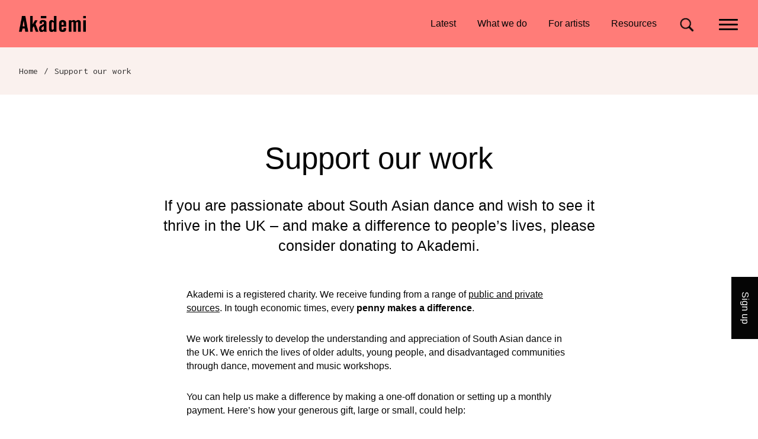

--- FILE ---
content_type: text/html; charset=UTF-8
request_url: https://www.akademi.co.uk/support-us/
body_size: 10466
content:
<!doctype html>
<html lang="en-GB"><head>
		<meta charset="UTF-8">
		<meta name="viewport" content="width=device-width, initial-scale=1, shrink-to-fit=no" /> 
                <link rel="stylesheet" href="https://use.typekit.net/bbh7xal.css">        <link rel="preconnect" href="https://fonts.googleapis.com">        <link rel="preconnect" href="https://fonts.gstatic.com" crossorigin>
        <link href="https://fonts.googleapis.com/css2?family=Inconsolata&display=swap" rel="stylesheet"> 
		        <link rel="apple-touch-icon" sizes="180x180" href="https://www.akademi.co.uk/wp-content/themes/akademi/assets/img/favicons/apple-touch-icon.png">
        <link rel="icon" type="image/png" sizes="32x32" href="https://www.akademi.co.uk/wp-content/themes/akademi/assets/img/favicons/favicon-32x32.png">
        <link rel="icon" type="image/png" sizes="16x16" href="https://www.akademi.co.uk/wp-content/themes/akademi/assets/img/favicons/favicon-16x16.png">
        <link rel="manifest" href="https://www.akademi.co.uk/wp-content/themes/akademi/assets/img/favicons/site.webmanifest">
        <link rel="mask-icon" href="https://www.akademi.co.uk/wp-content/themes/akademi/assets/img/favicons/safari-pinned-tab.svg" color="#f36d69">
        <link rel="shortcut icon" href="https://www.akademi.co.uk/wp-content/themes/akademi/assets/img/favicons/favicon.ico">
        <meta name="msapplication-TileColor" content="#f66f6b">
        <meta name="msapplication-config" content="https://www.akademi.co.uk/wp-content/themes/akademi/assets/img/favicons/browserconfig.xml">
        <meta name="theme-color" content="#ffffff">
		<meta name='robots' content='index, follow, max-image-preview:large, max-snippet:-1, max-video-preview:-1' />

	<!-- This site is optimized with the Yoast SEO plugin v22.6 - https://yoast.com/wordpress/plugins/seo/ -->
	<title>Support our work - Akademi</title>
	<meta name="description" content="If you are passionate about South Asian dance and wish to see it thrive in the UK – and make a difference to people’s lives, please consider donating to Akademi." />
	<link rel="canonical" href="https://www.akademi.co.uk/support-us/" />
	<meta property="og:locale" content="en_GB" />
	<meta property="og:type" content="article" />
	<meta property="og:title" content="Support our work - Akademi" />
	<meta property="og:description" content="If you are passionate about South Asian dance and wish to see it thrive in the UK – and make a difference to people’s lives, please consider donating to Akademi." />
	<meta property="og:url" content="https://www.akademi.co.uk/support-us/" />
	<meta property="og:site_name" content="Akademi" />
	<meta property="article:publisher" content="https://www.facebook.com/akademi.southasian.dance/" />
	<meta property="article:modified_time" content="2023-08-31T22:53:11+00:00" />
	<meta property="og:image" content="https://www.akademi.co.uk/wp-content/uploads/2023/04/Akademi-Reach-Out-and-Reveal-session-at-Papillion-House-13-June-2018-credit-Vipul-Sangoi-3.jpg" />
	<meta property="og:image:width" content="1906" />
	<meta property="og:image:height" content="1270" />
	<meta property="og:image:type" content="image/jpeg" />
	<meta name="twitter:card" content="summary_large_image" />
	<meta name="twitter:site" content="@Akademi" />
	<script type="application/ld+json" class="yoast-schema-graph">{"@context":"https://schema.org","@graph":[{"@type":"WebPage","@id":"https://www.akademi.co.uk/support-us/","url":"https://www.akademi.co.uk/support-us/","name":"Support our work - Akademi","isPartOf":{"@id":"https://www.akademi.co.uk/#website"},"primaryImageOfPage":{"@id":"https://www.akademi.co.uk/support-us/#primaryimage"},"image":{"@id":"https://www.akademi.co.uk/support-us/#primaryimage"},"thumbnailUrl":"https://www.akademi.co.uk/wp-content/uploads/2023/04/Akademi-Reach-Out-and-Reveal-session-at-Papillion-House-13-June-2018-credit-Vipul-Sangoi-3.jpg","datePublished":"2023-04-26T15:43:17+00:00","dateModified":"2023-08-31T22:53:11+00:00","description":"If you are passionate about South Asian dance and wish to see it thrive in the UK – and make a difference to people’s lives, please consider donating to Akademi.","breadcrumb":{"@id":"https://www.akademi.co.uk/support-us/#breadcrumb"},"inLanguage":"en-GB","potentialAction":[{"@type":"ReadAction","target":["https://www.akademi.co.uk/support-us/"]}]},{"@type":"ImageObject","inLanguage":"en-GB","@id":"https://www.akademi.co.uk/support-us/#primaryimage","url":"https://www.akademi.co.uk/wp-content/uploads/2023/04/Akademi-Reach-Out-and-Reveal-session-at-Papillion-House-13-June-2018-credit-Vipul-Sangoi-3.jpg","contentUrl":"https://www.akademi.co.uk/wp-content/uploads/2023/04/Akademi-Reach-Out-and-Reveal-session-at-Papillion-House-13-June-2018-credit-Vipul-Sangoi-3.jpg","width":1906,"height":1270,"caption":"Akademi Reach Out and Reveal session at Papillon House, 13 June 2018. Photo: Vipul Sangoi"},{"@type":"BreadcrumbList","@id":"https://www.akademi.co.uk/support-us/#breadcrumb","itemListElement":[{"@type":"ListItem","position":1,"name":"Home","item":"https://www.akademi.co.uk/"},{"@type":"ListItem","position":2,"name":"Support our work"}]},{"@type":"WebSite","@id":"https://www.akademi.co.uk/#website","url":"https://www.akademi.co.uk/","name":"Akademi","description":"South Asian Dance in the UK","publisher":{"@id":"https://www.akademi.co.uk/#organization"},"potentialAction":[{"@type":"SearchAction","target":{"@type":"EntryPoint","urlTemplate":"https://www.akademi.co.uk/?s={search_term_string}"},"query-input":"required name=search_term_string"}],"inLanguage":"en-GB"},{"@type":"Organization","@id":"https://www.akademi.co.uk/#organization","name":"Akademi","url":"https://www.akademi.co.uk/","logo":{"@type":"ImageObject","inLanguage":"en-GB","@id":"https://www.akademi.co.uk/#/schema/logo/image/","url":"https://www.akademi.co.uk/wp-content/uploads/2023/04/Akademi-logo.png","contentUrl":"https://www.akademi.co.uk/wp-content/uploads/2023/04/Akademi-logo.png","width":3000,"height":716,"caption":"Akademi"},"image":{"@id":"https://www.akademi.co.uk/#/schema/logo/image/"},"sameAs":["https://www.facebook.com/akademi.southasian.dance/","https://x.com/Akademi","https://www.instagram.com/akademidance/","https://www.youtube.com/channel/UCy8hCc5G9yUkkvUOrBOCB-g"]}]}</script>
	<!-- / Yoast SEO plugin. -->


<link rel='dns-prefetch' href='//cdn.jsdelivr.net' />
<link rel='dns-prefetch' href='//code.jquery.com' />
<link rel='dns-prefetch' href='//www.akademi.co.uk' />
<link rel='dns-prefetch' href='//www.googletagmanager.com' />
<link rel='stylesheet' id='wp-block-library-css' href='https://www.akademi.co.uk/wp-includes/css/dist/block-library/style.min.css?ver=4f08d3f9f68760d04fb4fe8daaf74747' type='text/css' media='all' />
<style id='classic-theme-styles-inline-css' type='text/css'>
/*! This file is auto-generated */
.wp-block-button__link{color:#fff;background-color:#32373c;border-radius:9999px;box-shadow:none;text-decoration:none;padding:calc(.667em + 2px) calc(1.333em + 2px);font-size:1.125em}.wp-block-file__button{background:#32373c;color:#fff;text-decoration:none}
</style>
<link rel='stylesheet' id='themestyles-css' href='https://www.akademi.co.uk/wp-content/themes/akademi/style.css?ver=4f08d3f9f68760d04fb4fe8daaf74747' type='text/css' media='all' />
<link rel='stylesheet' id='kadence-blocks-rowlayout-css' href='https://www.akademi.co.uk/wp-content/plugins/kadence-blocks/dist/style-blocks-rowlayout.css?ver=3.1.20' type='text/css' media='all' />
<link rel='stylesheet' id='kadence-blocks-column-css' href='https://www.akademi.co.uk/wp-content/plugins/kadence-blocks/dist/style-blocks-column.css?ver=3.1.20' type='text/css' media='all' />
<link rel='stylesheet' id='wp-featherlight-css' href='https://www.akademi.co.uk/wp-content/plugins/wp-featherlight/css/wp-featherlight.min.css?ver=1.3.4' type='text/css' media='all' />
<link rel='stylesheet' id='kadence-blocks-pro-postgrid-css' href='https://www.akademi.co.uk/wp-content/plugins/kadence-blocks-pro/dist/style-blocks-postgrid.css?ver=2.0.15' type='text/css' media='all' />
<style id='kadence-blocks-global-variables-inline-css' type='text/css'>
:root {--global-kb-font-size-sm:clamp(0.8rem, 0.73rem + 0.217vw, 0.9rem);--global-kb-font-size-md:clamp(1.1rem, 0.995rem + 0.326vw, 1.25rem);--global-kb-font-size-lg:clamp(1.75rem, 1.576rem + 0.543vw, 2rem);--global-kb-font-size-xl:clamp(2.25rem, 1.728rem + 1.63vw, 3rem);--global-kb-font-size-xxl:clamp(2.5rem, 1.456rem + 3.26vw, 4rem);--global-kb-font-size-xxxl:clamp(2.75rem, 0.489rem + 7.065vw, 6rem);}:root {--global-palette1: #3182CE;--global-palette2: #2B6CB0;--global-palette3: #1A202C;--global-palette4: #2D3748;--global-palette5: #4A5568;--global-palette6: #718096;--global-palette7: #EDF2F7;--global-palette8: #F7FAFC;--global-palette9: #ffffff;}
</style>
<style id='kadence_blocks_pro_css-inline-css' type='text/css'>
.kt-post-loop1819_eae539-2d .kadence-post-image{padding-top:0px;padding-right:0px;padding-bottom:0px;padding-left:0px;}.kt-post-loop1819_eae539-2d .kt-post-grid-wrap{gap:35px 55px;}.kt-post-loop1819_eae539-2d .kt-blocks-post-grid-item{border-top-left-radius:0px;border-top-right-radius:0px;border-bottom-right-radius:0px;border-bottom-left-radius:0px;overflow:hidden;}.kt-post-loop1819_eae539-2d .kt-blocks-post-grid-item .kt-blocks-post-grid-item-inner{padding-top:0px;padding-right:0px;padding-bottom:0px;padding-left:0px;}.kt-post-loop1819_eae539-2d .kt-blocks-post-grid-item header{padding-top:0px;padding-right:0px;padding-bottom:0px;padding-left:0px;margin-top:0px;margin-right:0px;margin-bottom:0px;margin-left:0px;}.kt-post-loop1819_eae539-2d .kt-blocks-post-grid-item .entry-title{padding-top:0px;padding-right:0px;padding-bottom:0px;padding-left:0px;margin-top:0px;margin-right:0px;margin-bottom:0px;margin-left:0px;}.kt-post-loop1819_eae539-2d .entry-content{padding-top:0px;padding-right:0px;padding-bottom:0px;padding-left:0px;margin-top:0px;margin-right:0px;margin-bottom:0px;margin-left:0px;}.kt-post-loop1819_eae539-2d .kt-blocks-post-footer{border-top-width:0px;border-right-width:0px;border-bottom-width:0px;border-left-width:0px;padding-top:0px;padding-right:0px;padding-bottom:0px;padding-left:0px;margin-top:0px;margin-right:0px;margin-bottom:0px;margin-left:0px;}
</style>
<style id='kadence_blocks_css-inline-css' type='text/css'>
.kb-row-layout-id1819_188d2e-d0 > .kt-row-column-wrap{row-gap:var(--global-kb-gap-none, 0 );max-width:840px;margin-left:auto;margin-right:auto;padding-top:0px;padding-bottom:0px;grid-template-columns:minmax(0, 1fr);}@media all and (max-width: 767px){.kb-row-layout-id1819_188d2e-d0 > .kt-row-column-wrap{grid-template-columns:minmax(0, 1fr);}}.kb-row-layout-wrap.wp-block-kadence-rowlayout.kb-row-layout-id1819_1f3e94-89{margin-top:var(--global-kb-spacing-sm, 1.5rem);margin-bottom:var(--global-kb-spacing-md, 2rem);}.kb-row-layout-id1819_1f3e94-89 > .kt-row-column-wrap{column-gap:var(--global-kb-gap-lg, 4rem);row-gap:var(--global-kb-gap-sm, 1rem);max-width:650px;margin-left:auto;margin-right:auto;padding-top:0px;padding-bottom:0px;grid-template-columns:minmax(0, 1fr);}@media all and (max-width: 1024px){.kb-row-layout-id1819_1f3e94-89 > .kt-row-column-wrap{column-gap:var(--global-kb-gap-md, 2rem);}}@media all and (max-width: 767px){.kb-row-layout-wrap.wp-block-kadence-rowlayout.kb-row-layout-id1819_1f3e94-89{margin-top:0px;margin-bottom:var(--global-kb-spacing-lg, 3rem);}.kb-row-layout-id1819_1f3e94-89 > .kt-row-column-wrap{grid-template-columns:minmax(0, 1fr);}}.kb-row-layout-id1819_a83166-f1 > .kt-row-column-wrap{row-gap:var(--global-kb-gap-none, 0 );padding-top:0px;padding-bottom:0px;grid-template-columns:minmax(0, 1fr);}@media all and (max-width: 767px){.kb-row-layout-id1819_a83166-f1 > .kt-row-column-wrap{grid-template-columns:minmax(0, 1fr);}}
</style>
<style id="kadence_blocks_palette_css">:root .has-kb-palette-6-color{color:#888888}:root .has-kb-palette-6-background-color{background-color:#888888}</style><script type='text/javascript' src='https://cdn.jsdelivr.net/npm/bootstrap@5.0.1/dist/js/bootstrap.bundle.min.js?ver=4f08d3f9f68760d04fb4fe8daaf74747' id='bootstrap-js-bundle-js'></script>
<link rel="https://api.w.org/" href="https://www.akademi.co.uk/wp-json/" /><link rel="alternate" type="application/json" href="https://www.akademi.co.uk/wp-json/wp/v2/pages/1819" /><link rel="alternate" type="application/json+oembed" href="https://www.akademi.co.uk/wp-json/oembed/1.0/embed?url=https%3A%2F%2Fwww.akademi.co.uk%2Fsupport-us%2F" />
<link rel="alternate" type="text/xml+oembed" href="https://www.akademi.co.uk/wp-json/oembed/1.0/embed?url=https%3A%2F%2Fwww.akademi.co.uk%2Fsupport-us%2F&#038;format=xml" />
<meta name="generator" content="Site Kit by Google 1.132.0" />
<!-- Google Tag Manager snippet added by Site Kit -->
<script type="text/javascript">
			( function( w, d, s, l, i ) {
				w[l] = w[l] || [];
				w[l].push( {'gtm.start': new Date().getTime(), event: 'gtm.js'} );
				var f = d.getElementsByTagName( s )[0],
					j = d.createElement( s ), dl = l != 'dataLayer' ? '&l=' + l : '';
				j.async = true;
				j.src = 'https://www.googletagmanager.com/gtm.js?id=' + i + dl;
				f.parentNode.insertBefore( j, f );
			} )( window, document, 'script', 'dataLayer', 'GTM-TCMPTZCM' );
			
</script>

<!-- End Google Tag Manager snippet added by Site Kit -->
	</head>
<body class="page-template-default page page-id-1819 wp-featherlight-captions">
	
	 

	<header class="site-header"> 
        <h2 class="visually-hidden">Navigation</h2>
        
        	    <a class="visually-hidden" href="#content-start">Skip to content</a>
        
        
				<div class="logo d-flex justify-content-start">					<a href="https://www.akademi.co.uk/"><span class="visually-hidden">Akademi</span></a>
				</div>

            <div class="interface">    

                  
                <nav id="quick-links" class="compact-menu">
                    <h3 class="visually-hidden">Quick links</h3>
                    <ul id="menu-header-links" class="navbar-nav shortform-menu"><li id="menu-item-1038" class="menu-item menu-item-type-post_type menu-item-object-page menu-item-1038 nav-item">
	<a class="nav-link"  href="https://www.akademi.co.uk/latest/">Latest<span></span></a></li>
<li id="menu-item-1041" class="menu-item menu-item-type-post_type menu-item-object-page menu-item-1041 nav-item">
	<a class="nav-link"  href="https://www.akademi.co.uk/what-we-do/">What we do<span></span></a></li>
<li id="menu-item-1039" class="menu-item menu-item-type-post_type menu-item-object-page menu-item-1039 nav-item">
	<a class="nav-link"  href="https://www.akademi.co.uk/for-artists/">For artists<span></span></a></li>
<li id="menu-item-1770" class="menu-item menu-item-type-post_type menu-item-object-page menu-item-1770 nav-item">
	<a class="nav-link"  href="https://www.akademi.co.uk/akademi-resources/">Resources<span></span></a></li>
</ul>                </nav>         
                
                           
              <div class="header-search" id="site-search">
                  <h3 class="visually-hidden">Site search</h3>
                  <div class="expanding-search"><form role="search" aria-label="Site search" method="get" class="search-form" action="https://www.akademi.co.uk/">
    <label for="search-form-696e2884cf793" class="visually-hidden">
        <span>Search</span>
    </label>
    <input type="search" id="search-form-696e2884cf793" class="search-field form-control" placeholder="Search" value="" name="s" aria-label="Search for" />
    <button type="submit" class="search-submit btn btn-light" value="Go"><span>Go</span></button>
</form></div>
              </div>

          
              <button class="navbar-toggler" data-bs-toggle="offcanvas" href="#offcanvasnav" type="button" aria-controls="offcanvasnav" id="offcanvasLabel" aria-label="Main menu"> 
                  <span></span>
              </button>

          </div>
            
      
                    <div class="offcanvas offcanvas-end" data-bs-scroll="true" id="offcanvasnav" aria-labelledby="offcanvasLabel">

                            <button class="visually-hidden" data-bs-dismiss="offcanvas" href="#offcanvasnav" aria-label="Close menu">Menu</button>

              <div class="offcanvas-body">

                  <nav class="offcanvas-menu" id="main-menu">

                      <h3 class="visually-hidden">Main menu</h3>
                      <ul id="menu-main-menu" class="navbar-nav"><li id="menu-item-18" class="d-md-none menu-item menu-item-type-post_type menu-item-object-page menu-item-home menu-item-18 nav-item">
	<a class="nav-link"  href="https://www.akademi.co.uk/">Home</a></li>
<li id="menu-item-1082" class="menu-item menu-item-type-post_type menu-item-object-page menu-item-has-children menu-item-1082 nav-item dropdown">
	<a class="nav-link dropdown-toggle"  href="https://www.akademi.co.uk/latest/" role="button" data-toggle="dropdown" data-bs-toggle="dropdown" aria-expanded="false">Latest</a>
<div class="dropdown-menu">
<a class="dropdown-item nav-link"  href="https://www.akademi.co.uk/latest/">All</a><a class="dropdown-item nav-link"  href="https://www.akademi.co.uk/latest/">Events + projects</a><a class="dropdown-item nav-link"  href="https://www.akademi.co.uk/news-and-features/">News + features</a><a class="dropdown-item nav-link"  href="https://www.akademi.co.uk/news-and-features/opportunities/">Jobs + opportunities</a>
</div>
</li>
<li id="menu-item-1093" class="menu-item menu-item-type-post_type menu-item-object-page menu-item-has-children menu-item-1093 nav-item dropdown">
	<a class="nav-link dropdown-toggle"  href="https://www.akademi.co.uk/what-we-do/" role="button" data-toggle="dropdown" data-bs-toggle="dropdown" aria-expanded="false">What we do</a>
<div class="dropdown-menu">
<a class="dropdown-item nav-link"  href="https://www.akademi.co.uk/what-we-do/">Overview</a><a class="dropdown-item nav-link"  href="https://www.akademi.co.uk/what-we-do/productions/">Productions</a><a class="dropdown-item nav-link"  href="https://www.akademi.co.uk/what-we-do/projects/">Projects</a><a class="dropdown-item nav-link"  href="https://www.akademi.co.uk/what-we-do/older-adults/">Older adults</a><a class="dropdown-item nav-link"  href="https://www.akademi.co.uk/what-we-do/hospitals/">Hospitals</a><a class="dropdown-item nav-link"  href="https://www.akademi.co.uk/what-we-do/mental-health-and-wellbeing/">Health + wellbeing</a><a class="dropdown-item nav-link"  href="https://www.akademi.co.uk/what-we-do/schools/">Schools</a><a class="dropdown-item nav-link"  href="https://www.akademi.co.uk/what-we-do/corporate-and-private-events/">Private events​</a>
</div>
</li>
<li id="menu-item-1089" class="menu-item menu-item-type-post_type menu-item-object-page menu-item-has-children menu-item-1089 nav-item dropdown">
	<a class="nav-link dropdown-toggle"  href="https://www.akademi.co.uk/for-artists/" role="button" data-toggle="dropdown" data-bs-toggle="dropdown" aria-expanded="false">For artists</a>
<div class="dropdown-menu">
<a class="dropdown-item nav-link"  href="https://www.akademi.co.uk/for-artists/">Overview</a><a class="dropdown-item nav-link"  href="https://www.akademi.co.uk/for-artists/akademisupported/">#AkademiSupported</a><a class="dropdown-item nav-link"  href="https://www.akademi.co.uk/for-artists/meetings-and-mentoring/">Meetings + mentoring</a><a class="dropdown-item nav-link"  href="https://www.akademi.co.uk/for-artists/artist-advisory-group/">Artist Advisory Group​</a>
</div>
</li>
<li id="menu-item-75" class="menu-item menu-item-type-post_type menu-item-object-page menu-item-has-children menu-item-75 nav-item dropdown">
	<a class="nav-link dropdown-toggle"  href="https://www.akademi.co.uk/about/" role="button" data-toggle="dropdown" data-bs-toggle="dropdown" aria-expanded="false">About</a>
<div class="dropdown-menu">
<a class="dropdown-item nav-link"  href="https://www.akademi.co.uk/about/">About Akademi</a><a class="dropdown-item nav-link"  href="https://www.akademi.co.uk/about/about-akademi/">Vision and values</a><a class="dropdown-item nav-link"  href="https://www.akademi.co.uk/about/team/">Our team</a><a class="dropdown-item nav-link"  href="https://www.akademi.co.uk/about/impact/">Our impact</a><a class="dropdown-item nav-link"  href="https://www.akademi.co.uk/what-we-do/sustainability/">Sustainability</a>
</div>
</li>
<li id="menu-item-1098" class="menu-item menu-item-type-post_type menu-item-object-page menu-item-has-children menu-item-1098 nav-item dropdown">
	<a class="nav-link dropdown-toggle"  href="https://www.akademi.co.uk/akademi-resources/" role="button" data-toggle="dropdown" data-bs-toggle="dropdown" aria-expanded="false">Resources</a>
<div class="dropdown-menu">
<a class="dropdown-item nav-link"  href="https://www.akademi.co.uk/akademi-resources/">All resources</a><a class="dropdown-item nav-link"  href="https://www.akademi.co.uk/akademi-resources/what-is-south-asian-dance/">What is South Asian Dance?</a><a class="dropdown-item nav-link"  href="https://www.akademi.co.uk/resources/dance-school-directory/">UK Dance School Directory​</a><a class="dropdown-item nav-link"  href="https://www.akademi.co.uk/akademi-resources/dance-organisations-directory/">Dance Organisations</a><a class="dropdown-item nav-link"  href="https://www.akademi.co.uk/chronicles/">Akademi’s archive</a>
</div>
</li>
<li id="menu-item-1826" class="menu-item menu-item-type-post_type menu-item-object-page current-menu-ancestor current-menu-parent current_page_parent current_page_ancestor menu-item-has-children menu-item-1826 nav-item dropdown">
	<a class="nav-link dropdown-toggle"  href="https://www.akademi.co.uk/get-involved/" role="button" data-toggle="dropdown" data-bs-toggle="dropdown" aria-expanded="false">Get involved</a>
<div class="dropdown-menu">
<a class="dropdown-item nav-link" >Overview</a><a class="dropdown-item nav-link"  href="https://www.akademi.co.uk/support-us/">Support our work</a>
</div>
</li>
<li id="menu-item-1096" class="menu-item menu-item-type-post_type menu-item-object-page menu-item-has-children menu-item-1096 nav-item dropdown">
	<a class="nav-link dropdown-toggle"  href="https://www.akademi.co.uk/contact/" role="button" data-toggle="dropdown" data-bs-toggle="dropdown" aria-expanded="false">Contact</a>
<div class="dropdown-menu">
<a class="dropdown-item nav-link"  href="https://www.akademi.co.uk/contact/">Get in contact</a><a class="dropdown-item nav-link"  href="https://www.akademi.co.uk/booking-enquiry/">Book us for an event</a><a class="dropdown-item nav-link"  href="https://www.akademi.co.uk/subscribe/">Subscribe</a>
</div>
</li>
</ul>
                  </nav>

                  <h3 class="visually-hidden">Socials</h3><div class="textwidget custom-html-widget"><ul class="social-icons">
<li><a class="social twitter" href="https://twitter.com/Akademi" target="_blank" rel="noopener"><span>Twitter @Akademi</span></a></li>
<li><a class="social instagram" href="https://www.instagram.com/akademidance/" target="_blank" rel="noopener"><span>Instagram @akademidance</span></a></li>
<li><a class="social facebook" href="https://www.facebook.com/akademi.southasian.dance/" target="_blank" rel="noopener"><span>Facebook @Akademi</span></a></li>
<li><a class="social youtube" href="https://www.youtube.com/channel/UCy8hCc5G9yUkkvUOrBOCB-g" target="_blank" rel="noopener"><span>Youtube @AkademiSouthAsianDan</span></a></li>
</ul></div>
              </div>

          </div>

  </header>
    
    
        <nav class="breadcrumbs"><h3 class="visually-hidden">Breadcrumb navigation</h3><p><span><span><a href="https://www.akademi.co.uk/">Home</a></span> / <span class="breadcrumb_last" aria-current="page">Support our work</span></span></p></nav>     
	
		<main id="content-start" class="content">
			
			<div class="page-wrapper">

				                
                    <h1 class="page-title">Support our work</h1>
				
                                
                    <div class="content-wrapper">
                        <div class="kb-row-layout-wrap kb-row-layout-id1819_188d2e-d0 alignwide wp-block-kadence-rowlayout"><div class="kt-row-column-wrap kt-has-1-columns kt-row-layout-equal kt-tab-layout-inherit kt-mobile-layout-row kt-row-valign-top">

<div class="wp-block-kadence-column kadence-column1819_aac654-58"><div class="kt-inside-inner-col">
<p class="has-text-align-center feature">If you are passionate about South Asian dance and wish to see it thrive in&nbsp;the&nbsp;UK – and make a difference to people’s lives, please consider donating to&nbsp;Akademi.</p>
</div></div>

</div></div>

<div class="kb-row-layout-wrap kb-row-layout-id1819_1f3e94-89 aligncenter animate slideup wp-block-kadence-rowlayout"><div class="kt-row-column-wrap kt-has-1-columns kt-row-layout-equal kt-tab-layout-inherit kt-mobile-layout-row kt-row-valign-top">

<div class="wp-block-kadence-column kadence-column1819_9a8664-18"><div class="kt-inside-inner-col">
<p>Akademi is a registered charity. We receive funding from a range of <a href="https://www.akademi.co.uk/about/funders-and-partners/">public and private sources</a>. In tough economic times, every <strong>penny makes a difference</strong>.</p>



<p>We work tirelessly to develop the understanding and appreciation of South Asian dance in the UK. We enrich the lives of older adults, young people, and disadvantaged communities through dance, movement and music workshops.</p>



<p>You can help us make a difference by making a one-off donation or setting up a monthly payment. Here’s how your generous gift, large or small, could help:</p>



<ul>
<li><strong>£10</strong> could pay for an older adult and a young person to attend a dance class.</li>



<li><strong>£100</strong> could help us provide an inspiring workshop for young people who might not otherwise have the opportunity to experience the beauty and thrill of South Asian dance.</li>



<li><strong>£1,000</strong> could help us improve the quality of life for older people with dementia and their carers – providing a series of dance and movement sessions in a care home.</li>



<li><strong>£10,000</strong> could help us transform the career of a talented young dancer by providing a comprehensive support package including facilities and mentoring.</li>
</ul>



<div class="wp-block-buttons is-layout-flex wp-block-buttons-is-layout-flex">
<div class="wp-block-button"><a class="wp-block-button__link has-green-dark-background-color has-background wp-element-button" href="https://www.totalgiving.co.uk/donate/akademi-south-asian-dance-uk" target="_blank" rel="noreferrer noopener">Make a donation</a></div>
</div>



<p>These options are indicative – donations will support the general charitable work of Akademi. If you would like to donate for a particular purpose, please contact <a href="mailto:fundraising@akademi.co.uk">fundraising@akademi.co.uk</a>.</p>
</div></div>

</div></div>

<div class="kb-row-layout-wrap kb-row-layout-id1819_a83166-f1 alignwide related-content tint animate slideup wp-block-kadence-rowlayout"><div class="kt-row-column-wrap kt-has-1-columns kt-row-layout-equal kt-tab-layout-inherit kt-mobile-layout-row kt-row-valign-top">

<div class="wp-block-kadence-column kadence-column1819_c39c4f-c7 inner-column-1"><div class="kt-inside-inner-col">
<h2 class="wp-block-heading">Discover some of our change making projects </h2>


<div class="wp-block-kadence-postgrid kt-blocks-post-loop-block alignnone kt-post-loop1819_eae539-2d kt-post-grid-layout-carousel kadence-splide-wrap "><div class="kt-post-grid-layout-carousel-wrap splide kt-carousel-arrowstyle-whiteondark kt-carousel-dotstyle-none" data-columns-xxl="4" data-columns-xl="4" data-columns-md="4" data-columns-sm="3" data-columns-xs="2" data-columns-ss="2" data-slider-anim-speed="400" data-slider-scroll="all" data-slider-dots="false" data-slider-arrows="true" data-slider-hover-pause="false" data-slider-auto="false"  data-slider-auto-scroll="false" data-slider-speed="7000" data-slider-gap="55" data-slider-gap-tablet="55" data-slider-gap-mobile="55" data-slider-gap-unit="px" data-item-selector=".kt-post-masonry-item"><div class="kadence-splide-slider-init splide__track"><div class="kadence-splide-slider-wrap kt-post-grid-wrap" data-columns-xxl="4" data-columns-xl="4" data-columns-md="4" data-columns-sm="3" data-columns-xs="2" data-columns-ss="2"><div class="kt-post-slider-item post-21726 post type-post status-publish format-standard has-post-thumbnail hentry category-projects tag-care-homes tag-current tag-dance-well tag-hospitals tag-latest tag-learning-and-participation tag-older-adults tag-schools projects"><article class="kt-blocks-post-grid-item"><div class="kt-blocks-post-grid-item-inner-wrap kt-feat-image-align-top kt-feat-image-mobile-align-top"><div class="kadence-post-image"><div class="kadence-post-image-intrisic kt-image-ratio-nocrop" style="padding-bottom:66.666666666667%"><div class="kadence-post-image-inner-intrisic"><a href="https://www.akademi.co.uk/dance-well/" class="kadence-post-image-inner-wrap"><img fetchpriority="high" width="768" height="512" src="https://www.akademi.co.uk/wp-content/uploads/2023/04/hospital-work-768x512.jpg" class="attachment-medium_large size-medium_large wp-post-image" alt="patient dancing with two South Asian dancers from a hospital bed" decoding="async" /></a></div></div></div><div class="kt-blocks-post-grid-item-inner"><header><h3 class="entry-title"><a href="https://www.akademi.co.uk/dance-well/">Dance Well</a></h3><div class="kt-blocks-post-top-meta"></div></header><div class="entry-content">Our health &#038; wellbeing programme for hospitals, children and older adults</div><footer class="kt-blocks-post-footer"><div class="kt-blocks-post-footer-left"></div><div class="kt-blocks-post-footer-right"></div></footer></div></div></article></div><div class="kt-post-slider-item post-21721 post type-post status-publish format-standard has-post-thumbnail hentry category-projects tag-autism tag-current tag-latest tag-learning-and-participation tag-reach-out-and-reveal tag-schools tag-special-educational-needs projects"><article class="kt-blocks-post-grid-item"><div class="kt-blocks-post-grid-item-inner-wrap kt-feat-image-align-top kt-feat-image-mobile-align-top"><div class="kadence-post-image"><div class="kadence-post-image-intrisic kt-image-ratio-nocrop" style="padding-bottom:66.666666666667%"><div class="kadence-post-image-inner-intrisic"><a href="https://www.akademi.co.uk/reach-out-and-reveal/" class="kadence-post-image-inner-wrap"><img width="768" height="512" src="https://www.akademi.co.uk/wp-content/uploads/2023/04/Akademi-Reach-Out-and-Reveal-session-at-Papillion-House-13-June-2018-credit-Vipul-Sangoi-3-768x512.jpg" class="attachment-medium_large size-medium_large wp-post-image" alt="young people taking part in a dance workshop" decoding="async" /></a></div></div></div><div class="kt-blocks-post-grid-item-inner"><header><h3 class="entry-title"><a href="https://www.akademi.co.uk/reach-out-and-reveal/">Reach Out and Reveal</a></h3><div class="kt-blocks-post-top-meta"></div></header><div class="entry-content">Artists in residence at schools for young people with Special Educational Needs and Disability</div><footer class="kt-blocks-post-footer"><div class="kt-blocks-post-footer-left"></div><div class="kt-blocks-post-footer-right"></div></footer></div></div></article></div><div class="kt-post-slider-item post-21731 post type-post status-publish format-standard has-post-thumbnail hentry category-chronicles category-projects tag-akademi-heritage-project tag-history tag-oral-history-project tag-pagrav-dance-company tag-parbati-chaudhury tag-past tag-schools collections-2020s collections-akademi-heritage-project collections-heritage chronicles projects"><article class="kt-blocks-post-grid-item"><div class="kt-blocks-post-grid-item-inner-wrap kt-feat-image-align-top kt-feat-image-mobile-align-top"><div class="kadence-post-image"><div class="kadence-post-image-intrisic kt-image-ratio-nocrop" style="padding-bottom:56.25%"><div class="kadence-post-image-inner-intrisic"><a href="https://www.akademi.co.uk/oral-history-project/" class="kadence-post-image-inner-wrap"><img width="768" height="432" src="https://www.akademi.co.uk/wp-content/uploads/2021/01/Image-3-768x432.jpg" class="attachment-medium_large size-medium_large wp-post-image" alt="" decoding="async" /></a></div></div></div><div class="kt-blocks-post-grid-item-inner"><header><h3 class="entry-title"><a href="https://www.akademi.co.uk/oral-history-project/">Oral History Project (2020)</a></h3><div class="kt-blocks-post-top-meta"></div></header><div class="entry-content">A unique project drawing on the practices of both choreography and oral history</div><footer class="kt-blocks-post-footer"><div class="kt-blocks-post-footer-left"></div><div class="kt-blocks-post-footer-right"></div></footer></div></div></article></div></div></div></div></div><!-- .wp-block-kadence-postgrid --></div></div>

</div></div>                         <div class="content-end-marker"></div>
                    </div>

			</div>
			
		</main>

	
 
		<nav class="visually-hidden" aria-label="Skip links">
		<ol>
			<li><a href="#">Top</a></li>
			<li><a href="#content-start">Skip to content top</a></li>
            <li><a href="#quick-links">Skip to quick links</a></li>
			<li><a href="#main-menu">Skip to main menu</a></li>
			<li><a href="#site-search">Skip to search</a></li>
		</ol>
	</nav>

    <footer class="footer-wrapper">
		<div class="footer container-fluid animate slideup">
            <div class="row">
				
                            
                <div class="col-sm-6 col-md-4 col-lg-3 footer-logo">
                    <h2 class="logo"><a href="https://www.akademi.co.uk/"><span class="visually-hidden">Akademi – South Asian Dance in the UK</span></a>
                    </h2>
                </div>
                
            
				<div class="col-sm-6 col-lg-3 footer-socials">
					<h3 class="visually-hidden">Socials</h3><div class="textwidget custom-html-widget"><ul class="social-icons">
<li><a class="social twitter" href="https://twitter.com/Akademi" target="_blank" rel="noopener"><span>Twitter @Akademi</span></a></li>
<li><a class="social instagram" href="https://www.instagram.com/akademidance/" target="_blank" rel="noopener"><span>Instagram @akademidance</span></a></li>
<li><a class="social facebook" href="https://www.facebook.com/akademi.southasian.dance/" target="_blank" rel="noopener"><span>Facebook @Akademi</span></a></li>
<li><a class="social youtube" href="https://www.youtube.com/channel/UCy8hCc5G9yUkkvUOrBOCB-g" target="_blank" rel="noopener"><span>Youtube @AkademiSouthAsianDan</span></a></li>
</ul></div>				</div>
				
                            
				<div class="col-xs-6 col-sm-6 col-md-4 col-lg-3 footer-block1">
					
<h3 class="wp-block-heading visually-hidden">Contact us</h3>

<p>Hampstead Town Hall<br>213 Haverstock Hill<br>London, NW3 4QP<br><a href="/contact/" data-type="page" data-id="72">Get in touch</a></p>

<p>Tel: 020&nbsp;7691&nbsp;3210<br><a href="mailto:info@akademi.co.uk">info@akademi.co.uk</a></p>
				</div>
                
                             
				<div class="col-xs-6 col-sm-6 col-md-4 col-lg-3 footer-block2">
					<h3 class="visually-hidden">About Akademi</h3><div class="menu-footer-links-1-container"><ul id="menu-footer-links-1" class="menu"><li id="menu-item-22893" class="menu-item menu-item-type-post_type menu-item-object-page menu-item-22893"><a href="https://www.akademi.co.uk/about/">About Akademi</a></li>
<li id="menu-item-1059" class="menu-item menu-item-type-post_type menu-item-object-page menu-item-1059"><a href="https://www.akademi.co.uk/akademi-resources/what-is-south-asian-dance/">What is South Asian Dance?</a></li>
<li id="menu-item-2164" class="menu-item menu-item-type-taxonomy menu-item-object-category menu-item-2164"><a href="https://www.akademi.co.uk/resources/dance-school-directory/">UK Dance School Directory​</a></li>
<li id="menu-item-1062" class="menu-item menu-item-type-taxonomy menu-item-object-category menu-item-1062"><a href="https://www.akademi.co.uk/news-and-features/">News and Press</a></li>
</ul></div>				</div>

                            
                <div class="col-sm-11 col-md-9 col-lg-6 footer-block3">
					
<h3 class="wp-block-heading has-medium-large-font-size">Sign up for news and opportunities</h3>
<form action="/subscribe" method="post" class="shortform-subscribe">
   <label for="shortform-email" class="visually-hidden">Your email address</label>
   <input type="email" name="Email" id="shortform-email" class="shortform-input form-control email required" value="" aria-required="true" placeholder="Email address">
   <button type="submit" class="shortform-submit btn">Sign&nbsp;up</button>
</form>				</div>
                
           <div class="footer-row-break"></div>
            
                            
				<div class="col-sm-12 col-md-10 col-lg-8 col-xl-5 footer-block4">
					<h3 class="visually-hidden">Key info</h3><div class="menu-footer-links-2-container"><ul id="menu-footer-links-2" class="menu"><li id="menu-item-1065" class="menu-item menu-item-type-post_type menu-item-object-page menu-item-1065"><a href="https://www.akademi.co.uk/about/our-policies/accessibility/">Accessibility</a></li>
<li id="menu-item-1066" class="menu-item menu-item-type-post_type menu-item-object-page menu-item-privacy-policy menu-item-1066"><a rel="privacy-policy" href="https://www.akademi.co.uk/about/our-policies/privacy-policy/">Privacy</a></li>
<li id="menu-item-1064" class="menu-item menu-item-type-post_type menu-item-object-page menu-item-1064"><a href="https://www.akademi.co.uk/about/our-policies/terms-and-conditions/">Terms and conditions</a></li>
</ul></div>				</div>
                
                            
                <div class="col-sm-12 col-md-4 col-lg-4 col-xl-3 footer-block5">
					
<h3 class="wp-block-heading visually-hidden">Supported by</h3>
<link rel='stylesheet' id='kadence-blocks-image-css' href='https://www.akademi.co.uk/wp-content/plugins/kadence-blocks/dist/style-blocks-image.css?ver=3.1.20' type='text/css' media='all' />
<style>.kb-imageb0ca36-1d .kb-image-has-overlay:after{opacity:0.3;}</style>
<figure class="wp-block-kadence-image kb-imageb0ca36-1d size-medium fade-me"><img decoding="async" loading="lazy" width="720" height="168" src="https://www.akademi.co.uk/wp-content/uploads/2023/04/arts-council-england-logo-720x168.png" alt="Supported using public funding by Arts Council England" class="kb-img wp-image-1069"/></figure>
				</div>
                
                            
                <div class="col-sm-12 col-lg-8 col-xl-4 col-xl-3 footer-block6">
					
<p>Company&nbsp;no:&nbsp;05294528.&nbsp; Charity&nbsp;no:&nbsp;1107249</p>
				</div>
                
                             
                <a href="#" class="footer-scroll-top scroll-top"><span class="visually-hidden">Top</span></a>
                
            </div>
		</div>
	</footer>

                    <div class="widget_text slide-away-button"><h3 class="visually-hidden">Join the mailing list</h3><div class="textwidget custom-html-widget"><a href="/subscribe/">Sign up</a></div></div>    
			<!-- Google Tag Manager (noscript) snippet added by Site Kit -->
		<noscript>
			<iframe src="https://www.googletagmanager.com/ns.html?id=GTM-TCMPTZCM" height="0" width="0" style="display:none;visibility:hidden"></iframe>
		</noscript>
		<!-- End Google Tag Manager (noscript) snippet added by Site Kit -->
		<link rel='stylesheet' id='kadence-blocks-post-grid-css' href='https://www.akademi.co.uk/wp-content/plugins/kadence-blocks-pro/dist/style-blocks-postgrid.css?ver=2.0.15' type='text/css' media='all' />
<link rel='stylesheet' id='kadence-kb-splide-css' href='https://www.akademi.co.uk/wp-content/plugins/kadence-blocks-pro/includes/assets/css/kadence-splide.min.css?ver=2.0.15' type='text/css' media='all' />
<script type='text/javascript' src='https://code.jquery.com/jquery-3.5.1.min.js' id='jquery-js'></script>
<script type='text/javascript' src='https://www.akademi.co.uk/wp-content/themes/akademi/assets/js/site-min.js' id='site-js-js'></script>
<script type='text/javascript' src='https://www.akademi.co.uk/wp-includes/js/imagesloaded.min.js?ver=4.1.4' id='imagesloaded-js'></script>
<script type='text/javascript' src='https://www.akademi.co.uk/wp-includes/js/masonry.min.js?ver=4.2.2' id='masonry-js'></script>
<script type='text/javascript' src='https://www.akademi.co.uk/wp-content/plugins/wp-featherlight/js/wpFeatherlight.pkgd.min.js?ver=1.3.4' id='wp-featherlight-js'></script>
<script type='text/javascript' src='https://www.akademi.co.uk/wp-content/plugins/kadence-blocks-pro/includes/assets/js/splide.min.js?ver=2.0.15' id='kad-splide-js'></script>
<script type='text/javascript' src='https://www.akademi.co.uk/wp-content/plugins/kadence-blocks-pro/includes/assets/js/kb-splide-init.min.js?ver=2.0.15' id='kadence-blocks-pro-splide-init-js'></script>
	
</body>
</html> 

--- FILE ---
content_type: text/css
request_url: https://www.akademi.co.uk/wp-content/themes/akademi/style.css?ver=4f08d3f9f68760d04fb4fe8daaf74747
body_size: 276614
content:
/*!

Theme Name: Akademi
Author: Bullet Creative
Author URI: https://www.bulletcreative.com
Description: Akademi custom theme
Version: 1.0
Text Domain: akademi

*//*!
 * Bootstrap v5.0.1 (https://getbootstrap.com/)
 * Copyright 2011-2021 The Bootstrap Authors
 * Copyright 2011-2021 Twitter, Inc.
 * Licensed under MIT (https://github.com/twbs/bootstrap/blob/main/LICENSE)
 */:root{--bs-blue: #4d80f2;--bs-indigo: #28346b;--bs-purple: #6f42c1;--bs-pink: #d63384;--bs-red: #dc3545;--bs-orange: #fd7e14;--bs-yellow: #f7d14a;--bs-green: #7fe2ba;--bs-teal: #8bdbd7;--bs-cyan: #0dcaf0;--bs-white: #fff;--bs-gray: #6c757d;--bs-gray-dark: #343a40;--bs-primary: #ff7c78;--bs-secondary: #6cd8ad;--bs-success: #7fe2ba;--bs-info: #0dcaf0;--bs-warning: #f7d14a;--bs-danger: #dc3545;--bs-light: #f8f9fa;--bs-dark: #212529;--bs-font-sans-serif: neue-haas-grotesk-text, -apple-system, BlinkMacSystemFont, "Segoe UI", "Helvetica Neue", Helvetica, Arial, sans-serif;--bs-font-monospace: "Inconsolata", monospace;--bs-gradient: linear-gradient(180deg, rgba(255,255,255,0.15), rgba(255,255,255,0))}*,*::before,*::after{box-sizing:border-box}@media (prefers-reduced-motion: no-preference){:root{scroll-behavior:smooth}}body{margin:0;font-family:var(--bs-font-sans-serif);font-size:1.03rem;font-weight:400;line-height:1.45;color:#212529;background-color:#fff;-webkit-text-size-adjust:100%;-webkit-tap-highlight-color:rgba(5,5,5,0)}hr{margin:1.8rem 0;color:inherit;background-color:currentColor;border:0;opacity:.25}hr:not([size]){height:1px}h6,.h6,h5,.h5,h4,.h4,h3,.h3,h2,.h2,.content .wp-block-kadence-advancedgallery.history-slider .kadence-blocks-gallery-item__caption strong,h1,.h1{margin-top:0;margin-bottom:.9rem;font-weight:500;line-height:1.2}h1,.h1{font-size:calc(1.3825rem + 1.59vw)}@media (min-width: 1200px){h1,.h1{font-size:2.575rem}}h2,.h2,.content .wp-block-kadence-advancedgallery.history-slider .kadence-blocks-gallery-item__caption strong{font-size:calc(1.331rem + .972vw)}@media (min-width: 1200px){h2,.h2,.content .wp-block-kadence-advancedgallery.history-slider .kadence-blocks-gallery-item__caption strong{font-size:2.06rem}}h3,.h3{font-size:calc(1.30525rem + .663vw)}@media (min-width: 1200px){h3,.h3{font-size:1.8025rem}}h4,.h4{font-size:calc(1.2795rem + .354vw)}@media (min-width: 1200px){h4,.h4{font-size:1.545rem}}h5,.h5{font-size:calc(1.25375rem + .045vw)}@media (min-width: 1200px){h5,.h5{font-size:1.2875rem}}h6,.h6{font-size:1.03rem}p{margin-top:0;margin-bottom:1rem}abbr[title],abbr[data-bs-original-title]{-webkit-text-decoration:underline dotted;text-decoration:underline dotted;cursor:help;-webkit-text-decoration-skip-ink:none;text-decoration-skip-ink:none}address{margin-bottom:1rem;font-style:normal;line-height:inherit}ol,ul{padding-left:2rem}ol,ul,dl{margin-top:0;margin-bottom:1rem}ol ol,ul ul,ol ul,ul ol{margin-bottom:0}dt{font-weight:700}dd{margin-bottom:.5rem;margin-left:0}blockquote{margin:0 0 1rem}b,strong{font-weight:bolder}small,.small{font-size:.875em}mark,.mark{padding:.2em;background-color:#fcf8e3}sub,sup{position:relative;font-size:.75em;line-height:0;vertical-align:baseline}sub{bottom:-.25em}sup{top:-.5em}a{color:#050505;text-decoration:underline}a:hover{color:rgba(0,0,0,0.4);text-decoration:none}a:not([href]):not([class]),a:not([href]):not([class]):hover{color:inherit;text-decoration:none}pre,code,kbd,samp{font-family:var(--bs-font-monospace);font-size:1em;direction:ltr /* rtl:ignore */;unicode-bidi:bidi-override}pre{display:block;margin-top:0;margin-bottom:1rem;overflow:auto;font-size:.875em}pre code{font-size:inherit;color:inherit;word-break:normal}code{font-size:.875em;color:#d63384;word-wrap:break-word}a>code{color:inherit}kbd{padding:.2rem .4rem;font-size:.875em;color:#fff;background-color:#212529;border-radius:.2rem}kbd kbd{padding:0;font-size:1em;font-weight:700}figure{margin:0 0 1rem}img,svg{vertical-align:middle}table{caption-side:bottom;border-collapse:collapse}caption{padding-top:.5rem;padding-bottom:.5rem;color:#6c757d;text-align:left}th{text-align:inherit;text-align:-webkit-match-parent}thead,tbody,tfoot,tr,td,th{border-color:inherit;border-style:solid;border-width:0}label{display:inline-block}button{border-radius:0}button:focus:not(:focus-visible){outline:0}input,button,select,optgroup,textarea{margin:0;font-family:inherit;font-size:inherit;line-height:inherit}button,select{text-transform:none}[role="button"]{cursor:pointer}select{word-wrap:normal}select:disabled{opacity:1}[list]::-webkit-calendar-picker-indicator{display:none}button,[type="button"],[type="reset"],[type="submit"]{-webkit-appearance:button}button:not(:disabled),[type="button"]:not(:disabled),[type="reset"]:not(:disabled),[type="submit"]:not(:disabled){cursor:pointer}::-moz-focus-inner{padding:0;border-style:none}textarea{resize:vertical}fieldset{min-width:0;padding:0;margin:0;border:0}legend{float:left;width:100%;padding:0;margin-bottom:.5rem;font-size:calc(1.275rem + .3vw);line-height:inherit}@media (min-width: 1200px){legend{font-size:1.5rem}}legend+*{clear:left}::-webkit-datetime-edit-fields-wrapper,::-webkit-datetime-edit-text,::-webkit-datetime-edit-minute,::-webkit-datetime-edit-hour-field,::-webkit-datetime-edit-day-field,::-webkit-datetime-edit-month-field,::-webkit-datetime-edit-year-field{padding:0}::-webkit-inner-spin-button{height:auto}[type="search"]{outline-offset:-2px;-webkit-appearance:textfield}::-webkit-search-decoration{-webkit-appearance:none}::-webkit-color-swatch-wrapper{padding:0}::-webkit-file-upload-button{font:inherit}::file-selector-button{font:inherit}::-webkit-file-upload-button{font:inherit;-webkit-appearance:button}output{display:inline-block}iframe{border:0}summary{display:list-item;cursor:pointer}progress{vertical-align:baseline}[hidden]{display:none !important}.lead{font-size:calc(1.25375rem + .045vw);font-weight:300}@media (min-width: 1200px){.lead{font-size:1.2875rem}}.display-1{font-size:calc(1.625rem + 4.5vw);font-weight:300;line-height:1.2}@media (min-width: 1200px){.display-1{font-size:5rem}}.display-2{font-size:calc(1.575rem + 3.9vw);font-weight:300;line-height:1.2}@media (min-width: 1200px){.display-2{font-size:4.5rem}}.display-3{font-size:calc(1.525rem + 3.3vw);font-weight:300;line-height:1.2}@media (min-width: 1200px){.display-3{font-size:4rem}}.display-4{font-size:calc(1.475rem + 2.7vw);font-weight:300;line-height:1.2}@media (min-width: 1200px){.display-4{font-size:3.5rem}}.display-5{font-size:calc(1.425rem + 2.1vw);font-weight:300;line-height:1.2}@media (min-width: 1200px){.display-5{font-size:3rem}}.display-6{font-size:calc(1.375rem + 1.5vw);font-weight:300;line-height:1.2}@media (min-width: 1200px){.display-6{font-size:2.5rem}}.list-unstyled,.ruled-list,ul.see-also,.content .see-also ul{padding-left:0;list-style:none}.list-inline{padding-left:0;list-style:none}.list-inline-item{display:inline-block}.list-inline-item:not(:last-child){margin-right:.5rem}.initialism{font-size:.875em;text-transform:uppercase}.blockquote{margin-bottom:1.8rem;font-size:calc(1.25375rem + .045vw)}@media (min-width: 1200px){.blockquote{font-size:1.2875rem}}.blockquote>:last-child{margin-bottom:0}.blockquote-footer{margin-top:-1.8rem;margin-bottom:1.8rem;font-size:.875em;color:#6c757d}.blockquote-footer::before{content:"\2014\00A0"}.img-fluid{max-width:100%;height:auto}.img-thumbnail{padding:.25rem;background-color:#fff;border:1px solid #dee2e6;border-radius:.25rem;max-width:100%;height:auto}.figure{display:inline-block}.figure-img{margin-bottom:.9rem;line-height:1}.figure-caption{font-size:.875em;color:#6c757d}.container,.container-fluid,.container-xxl,.container-xl,.container-lg,.container-md,.container-sm{width:100%;padding-right:var(--bs-gutter-x, .75rem);padding-left:var(--bs-gutter-x, .75rem);margin-right:auto;margin-left:auto}@media (min-width: 576px){.container-sm,.container{max-width:540px}}@media (min-width: 768px){.container-md,.container-sm,.container{max-width:720px}}@media (min-width: 992px){.container-lg,.container-md,.container-sm,.container{max-width:960px}}@media (min-width: 1200px){.container-xl,.container-lg,.container-md,.container-sm,.container{max-width:1140px}}@media (min-width: 1400px){.container-xxl,.container-xl,.container-lg,.container-md,.container-sm,.container{max-width:1320px}}.row{--bs-gutter-x: 1.5rem;--bs-gutter-y: 0;display:flex;flex-wrap:wrap;margin-top:calc(var(--bs-gutter-y) * -1);margin-right:calc(var(--bs-gutter-x) / -2);margin-left:calc(var(--bs-gutter-x) / -2)}.row>*{flex-shrink:0;width:100%;max-width:100%;padding-right:calc(var(--bs-gutter-x) / 2);padding-left:calc(var(--bs-gutter-x) / 2);margin-top:var(--bs-gutter-y)}.col{flex:1 0 0%}.row-cols-auto>*{flex:0 0 auto;width:auto}.row-cols-1>*{flex:0 0 auto;width:100%}.row-cols-2>*{flex:0 0 auto;width:50%}.row-cols-3>*{flex:0 0 auto;width:33.3333333333%}.row-cols-4>*{flex:0 0 auto;width:25%}.row-cols-5>*{flex:0 0 auto;width:20%}.row-cols-6>*{flex:0 0 auto;width:16.6666666667%}.col-auto{flex:0 0 auto;width:auto}.col-1{flex:0 0 auto;width:8.3333333333%}.col-2{flex:0 0 auto;width:16.6666666667%}.col-3{flex:0 0 auto;width:25%}.col-4{flex:0 0 auto;width:33.3333333333%}.col-5{flex:0 0 auto;width:41.6666666667%}.col-6{flex:0 0 auto;width:50%}.col-7{flex:0 0 auto;width:58.3333333333%}.col-8{flex:0 0 auto;width:66.6666666667%}.col-9{flex:0 0 auto;width:75%}.col-10{flex:0 0 auto;width:83.3333333333%}.col-11{flex:0 0 auto;width:91.6666666667%}.col-12{flex:0 0 auto;width:100%}.offset-1{margin-left:8.3333333333%}.offset-2{margin-left:16.6666666667%}.offset-3{margin-left:25%}.offset-4{margin-left:33.3333333333%}.offset-5{margin-left:41.6666666667%}.offset-6{margin-left:50%}.offset-7{margin-left:58.3333333333%}.offset-8{margin-left:66.6666666667%}.offset-9{margin-left:75%}.offset-10{margin-left:83.3333333333%}.offset-11{margin-left:91.6666666667%}.g-0,.gx-0{--bs-gutter-x: 0}.g-0,.gy-0{--bs-gutter-y: 0}.g-1,.gx-1{--bs-gutter-x: .45rem}.g-1,.gy-1{--bs-gutter-y: .45rem}.g-2,.gx-2{--bs-gutter-x: .9rem}.g-2,.gy-2{--bs-gutter-y: .9rem}.g-3,.gx-3{--bs-gutter-x: 1.8rem}.g-3,.gy-3{--bs-gutter-y: 1.8rem}.g-4,.gx-4{--bs-gutter-x: 2.7rem}.g-4,.gy-4{--bs-gutter-y: 2.7rem}.g-5,.gx-5{--bs-gutter-x: 5.4rem}.g-5,.gy-5{--bs-gutter-y: 5.4rem}@media (min-width: 576px){.col-sm{flex:1 0 0%}.row-cols-sm-auto>*{flex:0 0 auto;width:auto}.row-cols-sm-1>*{flex:0 0 auto;width:100%}.row-cols-sm-2>*{flex:0 0 auto;width:50%}.row-cols-sm-3>*{flex:0 0 auto;width:33.3333333333%}.row-cols-sm-4>*{flex:0 0 auto;width:25%}.row-cols-sm-5>*{flex:0 0 auto;width:20%}.row-cols-sm-6>*{flex:0 0 auto;width:16.6666666667%}.col-sm-auto{flex:0 0 auto;width:auto}.col-sm-1{flex:0 0 auto;width:8.3333333333%}.col-sm-2{flex:0 0 auto;width:16.6666666667%}.col-sm-3{flex:0 0 auto;width:25%}.col-sm-4{flex:0 0 auto;width:33.3333333333%}.col-sm-5{flex:0 0 auto;width:41.6666666667%}.col-sm-6{flex:0 0 auto;width:50%}.col-sm-7{flex:0 0 auto;width:58.3333333333%}.col-sm-8{flex:0 0 auto;width:66.6666666667%}.col-sm-9{flex:0 0 auto;width:75%}.col-sm-10{flex:0 0 auto;width:83.3333333333%}.col-sm-11{flex:0 0 auto;width:91.6666666667%}.col-sm-12{flex:0 0 auto;width:100%}.offset-sm-0{margin-left:0}.offset-sm-1{margin-left:8.3333333333%}.offset-sm-2{margin-left:16.6666666667%}.offset-sm-3{margin-left:25%}.offset-sm-4{margin-left:33.3333333333%}.offset-sm-5{margin-left:41.6666666667%}.offset-sm-6{margin-left:50%}.offset-sm-7{margin-left:58.3333333333%}.offset-sm-8{margin-left:66.6666666667%}.offset-sm-9{margin-left:75%}.offset-sm-10{margin-left:83.3333333333%}.offset-sm-11{margin-left:91.6666666667%}.g-sm-0,.gx-sm-0{--bs-gutter-x: 0}.g-sm-0,.gy-sm-0{--bs-gutter-y: 0}.g-sm-1,.gx-sm-1{--bs-gutter-x: .45rem}.g-sm-1,.gy-sm-1{--bs-gutter-y: .45rem}.g-sm-2,.gx-sm-2{--bs-gutter-x: .9rem}.g-sm-2,.gy-sm-2{--bs-gutter-y: .9rem}.g-sm-3,.gx-sm-3{--bs-gutter-x: 1.8rem}.g-sm-3,.gy-sm-3{--bs-gutter-y: 1.8rem}.g-sm-4,.gx-sm-4{--bs-gutter-x: 2.7rem}.g-sm-4,.gy-sm-4{--bs-gutter-y: 2.7rem}.g-sm-5,.gx-sm-5{--bs-gutter-x: 5.4rem}.g-sm-5,.gy-sm-5{--bs-gutter-y: 5.4rem}}@media (min-width: 768px){.col-md{flex:1 0 0%}.row-cols-md-auto>*{flex:0 0 auto;width:auto}.row-cols-md-1>*{flex:0 0 auto;width:100%}.row-cols-md-2>*{flex:0 0 auto;width:50%}.row-cols-md-3>*{flex:0 0 auto;width:33.3333333333%}.row-cols-md-4>*{flex:0 0 auto;width:25%}.row-cols-md-5>*{flex:0 0 auto;width:20%}.row-cols-md-6>*{flex:0 0 auto;width:16.6666666667%}.col-md-auto{flex:0 0 auto;width:auto}.col-md-1{flex:0 0 auto;width:8.3333333333%}.col-md-2{flex:0 0 auto;width:16.6666666667%}.col-md-3{flex:0 0 auto;width:25%}.col-md-4{flex:0 0 auto;width:33.3333333333%}.col-md-5{flex:0 0 auto;width:41.6666666667%}.col-md-6{flex:0 0 auto;width:50%}.col-md-7{flex:0 0 auto;width:58.3333333333%}.col-md-8{flex:0 0 auto;width:66.6666666667%}.col-md-9{flex:0 0 auto;width:75%}.col-md-10{flex:0 0 auto;width:83.3333333333%}.col-md-11{flex:0 0 auto;width:91.6666666667%}.col-md-12{flex:0 0 auto;width:100%}.offset-md-0{margin-left:0}.offset-md-1{margin-left:8.3333333333%}.offset-md-2{margin-left:16.6666666667%}.offset-md-3{margin-left:25%}.offset-md-4{margin-left:33.3333333333%}.offset-md-5{margin-left:41.6666666667%}.offset-md-6{margin-left:50%}.offset-md-7{margin-left:58.3333333333%}.offset-md-8{margin-left:66.6666666667%}.offset-md-9{margin-left:75%}.offset-md-10{margin-left:83.3333333333%}.offset-md-11{margin-left:91.6666666667%}.g-md-0,.gx-md-0{--bs-gutter-x: 0}.g-md-0,.gy-md-0{--bs-gutter-y: 0}.g-md-1,.gx-md-1{--bs-gutter-x: .45rem}.g-md-1,.gy-md-1{--bs-gutter-y: .45rem}.g-md-2,.gx-md-2{--bs-gutter-x: .9rem}.g-md-2,.gy-md-2{--bs-gutter-y: .9rem}.g-md-3,.gx-md-3{--bs-gutter-x: 1.8rem}.g-md-3,.gy-md-3{--bs-gutter-y: 1.8rem}.g-md-4,.gx-md-4{--bs-gutter-x: 2.7rem}.g-md-4,.gy-md-4{--bs-gutter-y: 2.7rem}.g-md-5,.gx-md-5{--bs-gutter-x: 5.4rem}.g-md-5,.gy-md-5{--bs-gutter-y: 5.4rem}}@media (min-width: 992px){.col-lg{flex:1 0 0%}.row-cols-lg-auto>*{flex:0 0 auto;width:auto}.row-cols-lg-1>*{flex:0 0 auto;width:100%}.row-cols-lg-2>*{flex:0 0 auto;width:50%}.row-cols-lg-3>*{flex:0 0 auto;width:33.3333333333%}.row-cols-lg-4>*{flex:0 0 auto;width:25%}.row-cols-lg-5>*{flex:0 0 auto;width:20%}.row-cols-lg-6>*{flex:0 0 auto;width:16.6666666667%}.col-lg-auto{flex:0 0 auto;width:auto}.col-lg-1{flex:0 0 auto;width:8.3333333333%}.col-lg-2{flex:0 0 auto;width:16.6666666667%}.col-lg-3{flex:0 0 auto;width:25%}.col-lg-4{flex:0 0 auto;width:33.3333333333%}.col-lg-5{flex:0 0 auto;width:41.6666666667%}.col-lg-6{flex:0 0 auto;width:50%}.col-lg-7{flex:0 0 auto;width:58.3333333333%}.col-lg-8{flex:0 0 auto;width:66.6666666667%}.col-lg-9{flex:0 0 auto;width:75%}.col-lg-10{flex:0 0 auto;width:83.3333333333%}.col-lg-11{flex:0 0 auto;width:91.6666666667%}.col-lg-12{flex:0 0 auto;width:100%}.offset-lg-0{margin-left:0}.offset-lg-1{margin-left:8.3333333333%}.offset-lg-2{margin-left:16.6666666667%}.offset-lg-3{margin-left:25%}.offset-lg-4{margin-left:33.3333333333%}.offset-lg-5{margin-left:41.6666666667%}.offset-lg-6{margin-left:50%}.offset-lg-7{margin-left:58.3333333333%}.offset-lg-8{margin-left:66.6666666667%}.offset-lg-9{margin-left:75%}.offset-lg-10{margin-left:83.3333333333%}.offset-lg-11{margin-left:91.6666666667%}.g-lg-0,.gx-lg-0{--bs-gutter-x: 0}.g-lg-0,.gy-lg-0{--bs-gutter-y: 0}.g-lg-1,.gx-lg-1{--bs-gutter-x: .45rem}.g-lg-1,.gy-lg-1{--bs-gutter-y: .45rem}.g-lg-2,.gx-lg-2{--bs-gutter-x: .9rem}.g-lg-2,.gy-lg-2{--bs-gutter-y: .9rem}.g-lg-3,.gx-lg-3{--bs-gutter-x: 1.8rem}.g-lg-3,.gy-lg-3{--bs-gutter-y: 1.8rem}.g-lg-4,.gx-lg-4{--bs-gutter-x: 2.7rem}.g-lg-4,.gy-lg-4{--bs-gutter-y: 2.7rem}.g-lg-5,.gx-lg-5{--bs-gutter-x: 5.4rem}.g-lg-5,.gy-lg-5{--bs-gutter-y: 5.4rem}}@media (min-width: 1200px){.col-xl{flex:1 0 0%}.row-cols-xl-auto>*{flex:0 0 auto;width:auto}.row-cols-xl-1>*{flex:0 0 auto;width:100%}.row-cols-xl-2>*{flex:0 0 auto;width:50%}.row-cols-xl-3>*{flex:0 0 auto;width:33.3333333333%}.row-cols-xl-4>*{flex:0 0 auto;width:25%}.row-cols-xl-5>*{flex:0 0 auto;width:20%}.row-cols-xl-6>*{flex:0 0 auto;width:16.6666666667%}.col-xl-auto{flex:0 0 auto;width:auto}.col-xl-1{flex:0 0 auto;width:8.3333333333%}.col-xl-2{flex:0 0 auto;width:16.6666666667%}.col-xl-3{flex:0 0 auto;width:25%}.col-xl-4{flex:0 0 auto;width:33.3333333333%}.col-xl-5{flex:0 0 auto;width:41.6666666667%}.col-xl-6{flex:0 0 auto;width:50%}.col-xl-7{flex:0 0 auto;width:58.3333333333%}.col-xl-8{flex:0 0 auto;width:66.6666666667%}.col-xl-9{flex:0 0 auto;width:75%}.col-xl-10{flex:0 0 auto;width:83.3333333333%}.col-xl-11{flex:0 0 auto;width:91.6666666667%}.col-xl-12{flex:0 0 auto;width:100%}.offset-xl-0{margin-left:0}.offset-xl-1{margin-left:8.3333333333%}.offset-xl-2{margin-left:16.6666666667%}.offset-xl-3{margin-left:25%}.offset-xl-4{margin-left:33.3333333333%}.offset-xl-5{margin-left:41.6666666667%}.offset-xl-6{margin-left:50%}.offset-xl-7{margin-left:58.3333333333%}.offset-xl-8{margin-left:66.6666666667%}.offset-xl-9{margin-left:75%}.offset-xl-10{margin-left:83.3333333333%}.offset-xl-11{margin-left:91.6666666667%}.g-xl-0,.gx-xl-0{--bs-gutter-x: 0}.g-xl-0,.gy-xl-0{--bs-gutter-y: 0}.g-xl-1,.gx-xl-1{--bs-gutter-x: .45rem}.g-xl-1,.gy-xl-1{--bs-gutter-y: .45rem}.g-xl-2,.gx-xl-2{--bs-gutter-x: .9rem}.g-xl-2,.gy-xl-2{--bs-gutter-y: .9rem}.g-xl-3,.gx-xl-3{--bs-gutter-x: 1.8rem}.g-xl-3,.gy-xl-3{--bs-gutter-y: 1.8rem}.g-xl-4,.gx-xl-4{--bs-gutter-x: 2.7rem}.g-xl-4,.gy-xl-4{--bs-gutter-y: 2.7rem}.g-xl-5,.gx-xl-5{--bs-gutter-x: 5.4rem}.g-xl-5,.gy-xl-5{--bs-gutter-y: 5.4rem}}@media (min-width: 1400px){.col-xxl{flex:1 0 0%}.row-cols-xxl-auto>*{flex:0 0 auto;width:auto}.row-cols-xxl-1>*{flex:0 0 auto;width:100%}.row-cols-xxl-2>*{flex:0 0 auto;width:50%}.row-cols-xxl-3>*{flex:0 0 auto;width:33.3333333333%}.row-cols-xxl-4>*{flex:0 0 auto;width:25%}.row-cols-xxl-5>*{flex:0 0 auto;width:20%}.row-cols-xxl-6>*{flex:0 0 auto;width:16.6666666667%}.col-xxl-auto{flex:0 0 auto;width:auto}.col-xxl-1{flex:0 0 auto;width:8.3333333333%}.col-xxl-2{flex:0 0 auto;width:16.6666666667%}.col-xxl-3{flex:0 0 auto;width:25%}.col-xxl-4{flex:0 0 auto;width:33.3333333333%}.col-xxl-5{flex:0 0 auto;width:41.6666666667%}.col-xxl-6{flex:0 0 auto;width:50%}.col-xxl-7{flex:0 0 auto;width:58.3333333333%}.col-xxl-8{flex:0 0 auto;width:66.6666666667%}.col-xxl-9{flex:0 0 auto;width:75%}.col-xxl-10{flex:0 0 auto;width:83.3333333333%}.col-xxl-11{flex:0 0 auto;width:91.6666666667%}.col-xxl-12{flex:0 0 auto;width:100%}.offset-xxl-0{margin-left:0}.offset-xxl-1{margin-left:8.3333333333%}.offset-xxl-2{margin-left:16.6666666667%}.offset-xxl-3{margin-left:25%}.offset-xxl-4{margin-left:33.3333333333%}.offset-xxl-5{margin-left:41.6666666667%}.offset-xxl-6{margin-left:50%}.offset-xxl-7{margin-left:58.3333333333%}.offset-xxl-8{margin-left:66.6666666667%}.offset-xxl-9{margin-left:75%}.offset-xxl-10{margin-left:83.3333333333%}.offset-xxl-11{margin-left:91.6666666667%}.g-xxl-0,.gx-xxl-0{--bs-gutter-x: 0}.g-xxl-0,.gy-xxl-0{--bs-gutter-y: 0}.g-xxl-1,.gx-xxl-1{--bs-gutter-x: .45rem}.g-xxl-1,.gy-xxl-1{--bs-gutter-y: .45rem}.g-xxl-2,.gx-xxl-2{--bs-gutter-x: .9rem}.g-xxl-2,.gy-xxl-2{--bs-gutter-y: .9rem}.g-xxl-3,.gx-xxl-3{--bs-gutter-x: 1.8rem}.g-xxl-3,.gy-xxl-3{--bs-gutter-y: 1.8rem}.g-xxl-4,.gx-xxl-4{--bs-gutter-x: 2.7rem}.g-xxl-4,.gy-xxl-4{--bs-gutter-y: 2.7rem}.g-xxl-5,.gx-xxl-5{--bs-gutter-x: 5.4rem}.g-xxl-5,.gy-xxl-5{--bs-gutter-y: 5.4rem}}.form-label{margin-bottom:.5rem}.col-form-label{padding-top:calc(.375rem + 1px);padding-bottom:calc(.375rem + 1px);margin-bottom:0;font-size:inherit;line-height:1.45}.col-form-label-lg{padding-top:calc(.5rem + 1px);padding-bottom:calc(.5rem + 1px);font-size:calc(1.25375rem + .045vw)}@media (min-width: 1200px){.col-form-label-lg{font-size:1.2875rem}}.col-form-label-sm{padding-top:calc(.25rem + 1px);padding-bottom:calc(.25rem + 1px);font-size:.90125rem}.form-text{margin-top:.25rem;font-size:.875em;color:#6c757d}.form-control{display:block;width:100%;padding:.375rem .75rem;font-size:1.03rem;font-weight:400;line-height:1.45;color:#212529;background-color:#fff;background-clip:padding-box;border:1px solid #ced4da;-webkit-appearance:none;-moz-appearance:none;appearance:none;border-radius:.25rem;transition:border-color 0.15s ease-in-out,box-shadow 0.15s ease-in-out}@media (prefers-reduced-motion: reduce){.form-control{transition:none}}.form-control[type="file"]{overflow:hidden}.form-control[type="file"]:not(:disabled):not([readonly]){cursor:pointer}.form-control:focus{color:#212529;background-color:#fff;border-color:#ffbebc;outline:0;box-shadow:0 0 0 .25rem rgba(255,124,120,0.25)}.form-control::-webkit-date-and-time-value{height:1.45em}.form-control::-webkit-input-placeholder{color:#6c757d;opacity:1}.form-control::-moz-placeholder{color:#6c757d;opacity:1}.form-control:-ms-input-placeholder{color:#6c757d;opacity:1}.form-control::placeholder{color:#6c757d;opacity:1}.form-control:disabled,.form-control[readonly]{background-color:#e9ecef;opacity:1}.form-control::-webkit-file-upload-button{padding:.375rem .75rem;margin:-.375rem -.75rem;-webkit-margin-end:.75rem;margin-inline-end:.75rem;color:#212529;background-color:#e9ecef;pointer-events:none;border-color:inherit;border-style:solid;border-width:0;border-inline-end-width:1px;border-radius:0;-webkit-transition:color 0.15s ease-in-out,background-color 0.15s ease-in-out,border-color 0.15s ease-in-out,box-shadow 0.15s ease-in-out;transition:color 0.15s ease-in-out,background-color 0.15s ease-in-out,border-color 0.15s ease-in-out,box-shadow 0.15s ease-in-out}.form-control::file-selector-button{padding:.375rem .75rem;margin:-.375rem -.75rem;-webkit-margin-end:.75rem;margin-inline-end:.75rem;color:#212529;background-color:#e9ecef;pointer-events:none;border-color:inherit;border-style:solid;border-width:0;border-inline-end-width:1px;border-radius:0;transition:color 0.15s ease-in-out,background-color 0.15s ease-in-out,border-color 0.15s ease-in-out,box-shadow 0.15s ease-in-out}@media (prefers-reduced-motion: reduce){.form-control::-webkit-file-upload-button{-webkit-transition:none;transition:none}.form-control::file-selector-button{transition:none}}.form-control:hover:not(:disabled):not([readonly])::-webkit-file-upload-button{background-color:#dde0e3}.form-control:hover:not(:disabled):not([readonly])::file-selector-button{background-color:#dde0e3}.form-control::-webkit-file-upload-button{padding:.375rem .75rem;margin:-.375rem -.75rem;-webkit-margin-end:.75rem;margin-inline-end:.75rem;color:#212529;background-color:#e9ecef;pointer-events:none;border-color:inherit;border-style:solid;border-width:0;border-inline-end-width:1px;border-radius:0;-webkit-transition:color 0.15s ease-in-out,background-color 0.15s ease-in-out,border-color 0.15s ease-in-out,box-shadow 0.15s ease-in-out;transition:color 0.15s ease-in-out,background-color 0.15s ease-in-out,border-color 0.15s ease-in-out,box-shadow 0.15s ease-in-out}@media (prefers-reduced-motion: reduce){.form-control::-webkit-file-upload-button{-webkit-transition:none;transition:none}}.form-control:hover:not(:disabled):not([readonly])::-webkit-file-upload-button{background-color:#dde0e3}.form-control-plaintext{display:block;width:100%;padding:.375rem 0;margin-bottom:0;line-height:1.45;color:#212529;background-color:transparent;border:solid transparent;border-width:1px 0}.form-control-plaintext.form-control-sm,.form-control-plaintext.form-control-lg{padding-right:0;padding-left:0}.form-control-sm{min-height:calc(1.45em + .5rem + 2px);padding:.25rem .5rem;font-size:.90125rem;border-radius:.2rem}.form-control-sm::-webkit-file-upload-button{padding:.25rem .5rem;margin:-.25rem -.5rem;-webkit-margin-end:.5rem;margin-inline-end:.5rem}.form-control-sm::file-selector-button{padding:.25rem .5rem;margin:-.25rem -.5rem;-webkit-margin-end:.5rem;margin-inline-end:.5rem}.form-control-sm::-webkit-file-upload-button{padding:.25rem .5rem;margin:-.25rem -.5rem;-webkit-margin-end:.5rem;margin-inline-end:.5rem}.form-control-lg{min-height:calc(1.45em + 1rem + 2px);padding:.5rem 1rem;font-size:calc(1.25375rem + .045vw);border-radius:.3rem}@media (min-width: 1200px){.form-control-lg{font-size:1.2875rem}}.form-control-lg::-webkit-file-upload-button{padding:.5rem 1rem;margin:-.5rem -1rem;-webkit-margin-end:1rem;margin-inline-end:1rem}.form-control-lg::file-selector-button{padding:.5rem 1rem;margin:-.5rem -1rem;-webkit-margin-end:1rem;margin-inline-end:1rem}.form-control-lg::-webkit-file-upload-button{padding:.5rem 1rem;margin:-.5rem -1rem;-webkit-margin-end:1rem;margin-inline-end:1rem}textarea.form-control{min-height:calc(1.45em + .75rem + 2px)}textarea.form-control-sm{min-height:calc(1.45em + .5rem + 2px)}textarea.form-control-lg{min-height:calc(1.45em + 1rem + 2px)}.form-control-color{max-width:3rem;height:auto;padding:.375rem}.form-control-color:not(:disabled):not([readonly]){cursor:pointer}.form-control-color::-moz-color-swatch{height:1.45em;border-radius:.25rem}.form-control-color::-webkit-color-swatch{height:1.45em;border-radius:.25rem}.form-select{display:block;width:100%;padding:.375rem 2.25rem .375rem .75rem;font-size:1.03rem;font-weight:400;line-height:1.45;color:#212529;background-color:#fff;background-image:url("data:image/svg+xml,%3csvg xmlns='http://www.w3.org/2000/svg' viewBox='0 0 16 16'%3e%3cpath fill='none' stroke='%23343a40' stroke-linecap='round' stroke-linejoin='round' stroke-width='2' d='M2 5l6 6 6-6'/%3e%3c/svg%3e");background-repeat:no-repeat;background-position:right .75rem center;background-size:16px 12px;border:1px solid #ced4da;border-radius:.25rem;-webkit-appearance:none;-moz-appearance:none;appearance:none}.form-select:focus{border-color:#ffbebc;outline:0;box-shadow:0 0 0 .25rem rgba(255,124,120,0.25)}.form-select[multiple],.form-select[size]:not([size="1"]){padding-right:.75rem;background-image:none}.form-select:disabled{background-color:#e9ecef}.form-select:-moz-focusring{color:transparent;text-shadow:0 0 0 #212529}.form-select-sm{padding-top:.25rem;padding-bottom:.25rem;padding-left:.5rem;font-size:.90125rem}.form-select-lg{padding-top:.5rem;padding-bottom:.5rem;padding-left:1rem;font-size:calc(1.25375rem + .045vw)}@media (min-width: 1200px){.form-select-lg{font-size:1.2875rem}}.form-check{display:block;min-height:1.4935rem;padding-left:1.5em;margin-bottom:.125rem}.form-check .form-check-input{float:left;margin-left:-1.5em}.form-check-input{width:1em;height:1em;margin-top:.225em;vertical-align:top;background-color:#fff;background-repeat:no-repeat;background-position:center;background-size:contain;border:1px solid rgba(5,5,5,0.25);-webkit-appearance:none;-moz-appearance:none;appearance:none;-webkit-print-color-adjust:exact;color-adjust:exact}.form-check-input[type="checkbox"]{border-radius:.25em}.form-check-input[type="radio"]{border-radius:50%}.form-check-input:active{-webkit-filter:brightness(90%);filter:brightness(90%)}.form-check-input:focus{border-color:#ffbebc;outline:0;box-shadow:0 0 0 .25rem rgba(255,124,120,0.25)}.form-check-input:checked{background-color:rgba(0,0,0,0.7);border-color:rgba(0,0,0,0.7)}.form-check-input:checked[type="checkbox"]{background-image:url("data:image/svg+xml,%3csvg xmlns='http://www.w3.org/2000/svg' viewBox='0 0 20 20'%3e%3cpath fill='none' stroke='%23fff' stroke-linecap='round' stroke-linejoin='round' stroke-width='3' d='M6 10l3 3l6-6'/%3e%3c/svg%3e")}.form-check-input:checked[type="radio"]{background-image:url("data:image/svg+xml,%3csvg xmlns='http://www.w3.org/2000/svg' viewBox='-4 -4 8 8'%3e%3ccircle r='2' fill='%23fff'/%3e%3c/svg%3e")}.form-check-input[type="checkbox"]:indeterminate{background-color:#ff7c78;border-color:#ff7c78;background-image:url("data:image/svg+xml,%3csvg xmlns='http://www.w3.org/2000/svg' viewBox='0 0 20 20'%3e%3cpath fill='none' stroke='%23fff' stroke-linecap='round' stroke-linejoin='round' stroke-width='3' d='M6 10h8'/%3e%3c/svg%3e")}.form-check-input:disabled{pointer-events:none;-webkit-filter:none;filter:none;opacity:.5}.form-check-input[disabled]~.form-check-label,.form-check-input:disabled~.form-check-label{opacity:.5}.form-switch{padding-left:2.5em}.form-switch .form-check-input{width:2em;margin-left:-2.5em;background-image:url("data:image/svg+xml,%3csvg xmlns='http://www.w3.org/2000/svg' viewBox='-4 -4 8 8'%3e%3ccircle r='3' fill='rgba%280,0,0,0.25%29'/%3e%3c/svg%3e");background-position:left center;border-radius:2em;transition:background-position 0.15s ease-in-out}@media (prefers-reduced-motion: reduce){.form-switch .form-check-input{transition:none}}.form-switch .form-check-input:focus{background-image:url("data:image/svg+xml,%3csvg xmlns='http://www.w3.org/2000/svg' viewBox='-4 -4 8 8'%3e%3ccircle r='3' fill='%23ffbebc'/%3e%3c/svg%3e")}.form-switch .form-check-input:checked{background-position:right center;background-image:url("data:image/svg+xml,%3csvg xmlns='http://www.w3.org/2000/svg' viewBox='-4 -4 8 8'%3e%3ccircle r='3' fill='%23fff'/%3e%3c/svg%3e")}.form-check-inline{display:inline-block;margin-right:1rem}.btn-check{position:absolute;clip:rect(0, 0, 0, 0);pointer-events:none}.btn-check[disabled]+.btn,.btn-check:disabled+.btn{pointer-events:none;-webkit-filter:none;filter:none;opacity:.65}.form-range{width:100%;height:1.5rem;padding:0;background-color:transparent;-webkit-appearance:none;-moz-appearance:none;appearance:none}.form-range:focus{outline:0}.form-range:focus::-webkit-slider-thumb{box-shadow:0 0 0 1px #fff,0 0 0 .25rem rgba(255,124,120,0.25)}.form-range:focus::-moz-range-thumb{box-shadow:0 0 0 1px #fff,0 0 0 .25rem rgba(255,124,120,0.25)}.form-range::-moz-focus-outer{border:0}.form-range::-webkit-slider-thumb{width:1rem;height:1rem;margin-top:-.25rem;background-color:#ff7c78;border:0;border-radius:1rem;-webkit-transition:background-color 0.15s ease-in-out,border-color 0.15s ease-in-out,box-shadow 0.15s ease-in-out;transition:background-color 0.15s ease-in-out,border-color 0.15s ease-in-out,box-shadow 0.15s ease-in-out;-webkit-appearance:none;appearance:none}@media (prefers-reduced-motion: reduce){.form-range::-webkit-slider-thumb{-webkit-transition:none;transition:none}}.form-range::-webkit-slider-thumb:active{background-color:#ffd8d7}.form-range::-webkit-slider-runnable-track{width:100%;height:.5rem;color:transparent;cursor:pointer;background-color:#dee2e6;border-color:transparent;border-radius:1rem}.form-range::-moz-range-thumb{width:1rem;height:1rem;background-color:#ff7c78;border:0;border-radius:1rem;-moz-transition:background-color 0.15s ease-in-out,border-color 0.15s ease-in-out,box-shadow 0.15s ease-in-out;transition:background-color 0.15s ease-in-out,border-color 0.15s ease-in-out,box-shadow 0.15s ease-in-out;-moz-appearance:none;appearance:none}@media (prefers-reduced-motion: reduce){.form-range::-moz-range-thumb{-moz-transition:none;transition:none}}.form-range::-moz-range-thumb:active{background-color:#ffd8d7}.form-range::-moz-range-track{width:100%;height:.5rem;color:transparent;cursor:pointer;background-color:#dee2e6;border-color:transparent;border-radius:1rem}.form-range:disabled{pointer-events:none}.form-range:disabled::-webkit-slider-thumb{background-color:#adb5bd}.form-range:disabled::-moz-range-thumb{background-color:#adb5bd}.form-floating{position:relative}.form-floating>.form-control,.form-floating>.form-select{height:calc(3.5rem + 2px);padding:1rem .75rem}.form-floating>label{position:absolute;top:0;left:0;height:100%;padding:1rem .75rem;pointer-events:none;border:1px solid transparent;-webkit-transform-origin:0 0;transform-origin:0 0;transition:opacity 0.1s ease-in-out,-webkit-transform 0.1s ease-in-out;transition:opacity 0.1s ease-in-out,transform 0.1s ease-in-out;transition:opacity 0.1s ease-in-out,transform 0.1s ease-in-out,-webkit-transform 0.1s ease-in-out}@media (prefers-reduced-motion: reduce){.form-floating>label{transition:none}}.form-floating>.form-control::-webkit-input-placeholder{color:transparent}.form-floating>.form-control::-moz-placeholder{color:transparent}.form-floating>.form-control:-ms-input-placeholder{color:transparent}.form-floating>.form-control::placeholder{color:transparent}.form-floating>.form-control:not(:-moz-placeholder-shown){padding-top:1.625rem;padding-bottom:.625rem}.form-floating>.form-control:not(:-ms-input-placeholder){padding-top:1.625rem;padding-bottom:.625rem}.form-floating>.form-control:focus,.form-floating>.form-control:not(:placeholder-shown){padding-top:1.625rem;padding-bottom:.625rem}.form-floating>.form-control:-webkit-autofill{padding-top:1.625rem;padding-bottom:.625rem}.form-floating>.form-select{padding-top:1.625rem;padding-bottom:.625rem}.form-floating>.form-control:not(:-moz-placeholder-shown)~label{opacity:.65;transform:scale(0.85) translateY(-0.5rem) translateX(0.15rem)}.form-floating>.form-control:not(:-ms-input-placeholder)~label{opacity:.65;transform:scale(0.85) translateY(-0.5rem) translateX(0.15rem)}.form-floating>.form-control:focus~label,.form-floating>.form-control:not(:placeholder-shown)~label,.form-floating>.form-select~label{opacity:.65;-webkit-transform:scale(0.85) translateY(-0.5rem) translateX(0.15rem);transform:scale(0.85) translateY(-0.5rem) translateX(0.15rem)}.form-floating>.form-control:-webkit-autofill~label{opacity:.65;-webkit-transform:scale(0.85) translateY(-0.5rem) translateX(0.15rem);transform:scale(0.85) translateY(-0.5rem) translateX(0.15rem)}.input-group{position:relative;display:flex;flex-wrap:wrap;align-items:stretch;width:100%}.input-group>.form-control,.input-group>.form-select{position:relative;flex:1 1 auto;width:1%;min-width:0}.input-group>.form-control:focus,.input-group>.form-select:focus{z-index:3}.input-group .btn{position:relative;z-index:2}.input-group .btn:focus{z-index:3}.input-group-text{display:flex;align-items:center;padding:.375rem .75rem;font-size:1.03rem;font-weight:400;line-height:1.45;color:#212529;text-align:center;white-space:nowrap;background-color:#e9ecef;border:1px solid #ced4da;border-radius:.25rem}.input-group-lg>.form-control,.input-group-lg>.form-select,.input-group-lg>.input-group-text,.input-group-lg>.btn{padding:.5rem 1rem;font-size:calc(1.25375rem + .045vw);border-radius:.3rem}@media (min-width: 1200px){.input-group-lg>.form-control,.input-group-lg>.form-select,.input-group-lg>.input-group-text,.input-group-lg>.btn{font-size:1.2875rem}}.input-group-sm>.form-control,.input-group-sm>.form-select,.input-group-sm>.input-group-text,.input-group-sm>.btn{padding:.25rem .5rem;font-size:.90125rem;border-radius:.2rem}.input-group-lg>.form-select,.input-group-sm>.form-select{padding-right:3rem}.input-group:not(.has-validation)>:not(:last-child):not(.dropdown-toggle):not(.dropdown-menu),.input-group:not(.has-validation)>.dropdown-toggle:nth-last-child(n + 3){border-top-right-radius:0;border-bottom-right-radius:0}.input-group.has-validation>:nth-last-child(n + 3):not(.dropdown-toggle):not(.dropdown-menu),.input-group.has-validation>.dropdown-toggle:nth-last-child(n + 4){border-top-right-radius:0;border-bottom-right-radius:0}.input-group>:not(:first-child):not(.dropdown-menu):not(.valid-tooltip):not(.valid-feedback):not(.invalid-tooltip):not(.invalid-feedback){margin-left:-1px;border-top-left-radius:0;border-bottom-left-radius:0}.valid-feedback{display:none;width:100%;margin-top:.25rem;font-size:.875em;color:#7fe2ba}.valid-tooltip{position:absolute;top:100%;z-index:5;display:none;max-width:100%;padding:.45rem .9rem;margin-top:.1rem;font-size:.90125rem;color:#050505;background-color:rgba(127,226,186,0.9);border-radius:.25rem}.was-validated :valid~.valid-feedback,.was-validated :valid~.valid-tooltip,.is-valid~.valid-feedback,.is-valid~.valid-tooltip{display:block}.was-validated .form-control:valid,.form-control.is-valid{border-color:#7fe2ba;padding-right:calc(1.45em + .75rem);background-image:url("data:image/svg+xml,%3csvg xmlns='http://www.w3.org/2000/svg' viewBox='0 0 8 8'%3e%3cpath fill='%237fe2ba' d='M2.3 6.73L.6 4.53c-.4-1.04.46-1.4 1.1-.8l1.1 1.4 3.4-3.8c.6-.63 1.6-.27 1.2.7l-4 4.6c-.43.5-.8.4-1.1.1z'/%3e%3c/svg%3e");background-repeat:no-repeat;background-position:right calc(.3625em + .1875rem) center;background-size:calc(.725em + .375rem) calc(.725em + .375rem)}.was-validated .form-control:valid:focus,.form-control.is-valid:focus{border-color:#7fe2ba;box-shadow:0 0 0 .25rem rgba(127,226,186,0.25)}.was-validated textarea.form-control:valid,textarea.form-control.is-valid{padding-right:calc(1.45em + .75rem);background-position:top calc(.3625em + .1875rem) right calc(.3625em + .1875rem)}.was-validated .form-select:valid,.form-select.is-valid{border-color:#7fe2ba}.was-validated .form-select:valid:not([multiple]):not([size]),.was-validated .form-select:valid:not([multiple])[size="1"],.form-select.is-valid:not([multiple]):not([size]),.form-select.is-valid:not([multiple])[size="1"]{padding-right:4.125rem;background-image:url("data:image/svg+xml,%3csvg xmlns='http://www.w3.org/2000/svg' viewBox='0 0 16 16'%3e%3cpath fill='none' stroke='%23343a40' stroke-linecap='round' stroke-linejoin='round' stroke-width='2' d='M2 5l6 6 6-6'/%3e%3c/svg%3e"),url("data:image/svg+xml,%3csvg xmlns='http://www.w3.org/2000/svg' viewBox='0 0 8 8'%3e%3cpath fill='%237fe2ba' d='M2.3 6.73L.6 4.53c-.4-1.04.46-1.4 1.1-.8l1.1 1.4 3.4-3.8c.6-.63 1.6-.27 1.2.7l-4 4.6c-.43.5-.8.4-1.1.1z'/%3e%3c/svg%3e");background-position:right .75rem center,center right 2.25rem;background-size:16px 12px,calc(.725em + .375rem) calc(.725em + .375rem)}.was-validated .form-select:valid:focus,.form-select.is-valid:focus{border-color:#7fe2ba;box-shadow:0 0 0 .25rem rgba(127,226,186,0.25)}.was-validated .form-check-input:valid,.form-check-input.is-valid{border-color:#7fe2ba}.was-validated .form-check-input:valid:checked,.form-check-input.is-valid:checked{background-color:#7fe2ba}.was-validated .form-check-input:valid:focus,.form-check-input.is-valid:focus{box-shadow:0 0 0 .25rem rgba(127,226,186,0.25)}.was-validated .form-check-input:valid~.form-check-label,.form-check-input.is-valid~.form-check-label{color:#7fe2ba}.form-check-inline .form-check-input~.valid-feedback{margin-left:.5em}.was-validated .input-group .form-control:valid,.input-group .form-control.is-valid,.was-validated .input-group .form-select:valid,.input-group .form-select.is-valid{z-index:1}.was-validated .input-group .form-control:valid:focus,.input-group .form-control.is-valid:focus,.was-validated .input-group .form-select:valid:focus,.input-group .form-select.is-valid:focus{z-index:3}.invalid-feedback{display:none;width:100%;margin-top:.25rem;font-size:.875em;color:#dc3545}.invalid-tooltip{position:absolute;top:100%;z-index:5;display:none;max-width:100%;padding:.45rem .9rem;margin-top:.1rem;font-size:.90125rem;color:#fff;background-color:rgba(220,53,69,0.9);border-radius:.25rem}.was-validated :invalid~.invalid-feedback,.was-validated :invalid~.invalid-tooltip,.is-invalid~.invalid-feedback,.is-invalid~.invalid-tooltip{display:block}.was-validated .form-control:invalid,.form-control.is-invalid{border-color:#dc3545;padding-right:calc(1.45em + .75rem);background-image:url("data:image/svg+xml,%3csvg xmlns='http://www.w3.org/2000/svg' viewBox='0 0 12 12' width='12' height='12' fill='none' stroke='%23dc3545'%3e%3ccircle cx='6' cy='6' r='4.5'/%3e%3cpath stroke-linejoin='round' d='M5.8 3.6h.4L6 6.5z'/%3e%3ccircle cx='6' cy='8.2' r='.6' fill='%23dc3545' stroke='none'/%3e%3c/svg%3e");background-repeat:no-repeat;background-position:right calc(.3625em + .1875rem) center;background-size:calc(.725em + .375rem) calc(.725em + .375rem)}.was-validated .form-control:invalid:focus,.form-control.is-invalid:focus{border-color:#dc3545;box-shadow:0 0 0 .25rem rgba(220,53,69,0.25)}.was-validated textarea.form-control:invalid,textarea.form-control.is-invalid{padding-right:calc(1.45em + .75rem);background-position:top calc(.3625em + .1875rem) right calc(.3625em + .1875rem)}.was-validated .form-select:invalid,.form-select.is-invalid{border-color:#dc3545}.was-validated .form-select:invalid:not([multiple]):not([size]),.was-validated .form-select:invalid:not([multiple])[size="1"],.form-select.is-invalid:not([multiple]):not([size]),.form-select.is-invalid:not([multiple])[size="1"]{padding-right:4.125rem;background-image:url("data:image/svg+xml,%3csvg xmlns='http://www.w3.org/2000/svg' viewBox='0 0 16 16'%3e%3cpath fill='none' stroke='%23343a40' stroke-linecap='round' stroke-linejoin='round' stroke-width='2' d='M2 5l6 6 6-6'/%3e%3c/svg%3e"),url("data:image/svg+xml,%3csvg xmlns='http://www.w3.org/2000/svg' viewBox='0 0 12 12' width='12' height='12' fill='none' stroke='%23dc3545'%3e%3ccircle cx='6' cy='6' r='4.5'/%3e%3cpath stroke-linejoin='round' d='M5.8 3.6h.4L6 6.5z'/%3e%3ccircle cx='6' cy='8.2' r='.6' fill='%23dc3545' stroke='none'/%3e%3c/svg%3e");background-position:right .75rem center,center right 2.25rem;background-size:16px 12px,calc(.725em + .375rem) calc(.725em + .375rem)}.was-validated .form-select:invalid:focus,.form-select.is-invalid:focus{border-color:#dc3545;box-shadow:0 0 0 .25rem rgba(220,53,69,0.25)}.was-validated .form-check-input:invalid,.form-check-input.is-invalid{border-color:#dc3545}.was-validated .form-check-input:invalid:checked,.form-check-input.is-invalid:checked{background-color:#dc3545}.was-validated .form-check-input:invalid:focus,.form-check-input.is-invalid:focus{box-shadow:0 0 0 .25rem rgba(220,53,69,0.25)}.was-validated .form-check-input:invalid~.form-check-label,.form-check-input.is-invalid~.form-check-label{color:#dc3545}.form-check-inline .form-check-input~.invalid-feedback{margin-left:.5em}.was-validated .input-group .form-control:invalid,.input-group .form-control.is-invalid,.was-validated .input-group .form-select:invalid,.input-group .form-select.is-invalid{z-index:2}.was-validated .input-group .form-control:invalid:focus,.input-group .form-control.is-invalid:focus,.was-validated .input-group .form-select:invalid:focus,.input-group .form-select.is-invalid:focus{z-index:3}.btn{display:inline-block;font-weight:400;line-height:1.45;color:#212529;text-align:center;text-decoration:none;vertical-align:middle;cursor:pointer;-webkit-user-select:none;-moz-user-select:none;-ms-user-select:none;user-select:none;background-color:transparent;border:1px solid transparent;padding:.375rem .75rem;font-size:1.03rem;border-radius:.25rem;transition:color 0.15s ease-in-out,background-color 0.15s ease-in-out,border-color 0.15s ease-in-out,box-shadow 0.15s ease-in-out}@media (prefers-reduced-motion: reduce){.btn{transition:none}}.btn:hover{color:#212529}.btn-check:focus+.btn,.btn:focus{outline:0;box-shadow:0 0 0 .25rem rgba(255,124,120,0.25)}.btn:disabled,.btn.disabled,fieldset:disabled .btn{pointer-events:none;opacity:.65}.btn-primary{color:#050505;background-color:#ff7c78;border-color:#ff7c78}.btn-primary:hover{color:#050505;background-color:#ff908c;border-color:#ff8986}.btn-check:focus+.btn-primary,.btn-primary:focus{color:#050505;background-color:#ff908c;border-color:#ff8986;box-shadow:0 0 0 .25rem rgba(218,106,103,0.5)}.btn-check:checked+.btn-primary,.btn-check:active+.btn-primary,.btn-primary:active,.btn-primary.active,.show>.btn-primary.dropdown-toggle{color:#050505;background-color:#ff9693;border-color:#ff8986}.btn-check:checked+.btn-primary:focus,.btn-check:active+.btn-primary:focus,.btn-primary:active:focus,.btn-primary.active:focus,.show>.btn-primary.dropdown-toggle:focus{box-shadow:0 0 0 .25rem rgba(218,106,103,0.5)}.btn-primary:disabled,.btn-primary.disabled{color:#050505;background-color:#ff7c78;border-color:#ff7c78}.btn-secondary{color:#050505;background-color:#6cd8ad;border-color:#6cd8ad}.btn-secondary:hover{color:#050505;background-color:#82deb9;border-color:#7bdcb5}.btn-check:focus+.btn-secondary,.btn-secondary:focus{color:#050505;background-color:#82deb9;border-color:#7bdcb5;box-shadow:0 0 0 .25rem rgba(93,184,148,0.5)}.btn-check:checked+.btn-secondary,.btn-check:active+.btn-secondary,.btn-secondary:active,.btn-secondary.active,.show>.btn-secondary.dropdown-toggle{color:#050505;background-color:#89e0bd;border-color:#7bdcb5}.btn-check:checked+.btn-secondary:focus,.btn-check:active+.btn-secondary:focus,.btn-secondary:active:focus,.btn-secondary.active:focus,.show>.btn-secondary.dropdown-toggle:focus{box-shadow:0 0 0 .25rem rgba(93,184,148,0.5)}.btn-secondary:disabled,.btn-secondary.disabled{color:#050505;background-color:#6cd8ad;border-color:#6cd8ad}.btn-success{color:#050505;background-color:#7fe2ba;border-color:#7fe2ba}.btn-success:hover{color:#050505;background-color:#92e6c4;border-color:#8ce5c1}.btn-check:focus+.btn-success,.btn-success:focus{color:#050505;background-color:#92e6c4;border-color:#8ce5c1;box-shadow:0 0 0 .25rem rgba(109,193,159,0.5)}.btn-check:checked+.btn-success,.btn-check:active+.btn-success,.btn-success:active,.btn-success.active,.show>.btn-success.dropdown-toggle{color:#050505;background-color:#99e8c8;border-color:#8ce5c1}.btn-check:checked+.btn-success:focus,.btn-check:active+.btn-success:focus,.btn-success:active:focus,.btn-success.active:focus,.show>.btn-success.dropdown-toggle:focus{box-shadow:0 0 0 .25rem rgba(109,193,159,0.5)}.btn-success:disabled,.btn-success.disabled{color:#050505;background-color:#7fe2ba;border-color:#7fe2ba}.btn-info{color:#050505;background-color:#0dcaf0;border-color:#0dcaf0}.btn-info:hover{color:#050505;background-color:#31d2f2;border-color:#25cff2}.btn-check:focus+.btn-info,.btn-info:focus{color:#050505;background-color:#31d2f2;border-color:#25cff2;box-shadow:0 0 0 .25rem rgba(12,172,205,0.5)}.btn-check:checked+.btn-info,.btn-check:active+.btn-info,.btn-info:active,.btn-info.active,.show>.btn-info.dropdown-toggle{color:#050505;background-color:#3dd5f3;border-color:#25cff2}.btn-check:checked+.btn-info:focus,.btn-check:active+.btn-info:focus,.btn-info:active:focus,.btn-info.active:focus,.show>.btn-info.dropdown-toggle:focus{box-shadow:0 0 0 .25rem rgba(12,172,205,0.5)}.btn-info:disabled,.btn-info.disabled{color:#050505;background-color:#0dcaf0;border-color:#0dcaf0}.btn-warning{color:#050505;background-color:#f7d14a;border-color:#f7d14a}.btn-warning:hover{color:#050505;background-color:#f8d865;border-color:#f8d65c}.btn-check:focus+.btn-warning,.btn-warning:focus{color:#050505;background-color:#f8d865;border-color:#f8d65c;box-shadow:0 0 0 .25rem rgba(211,178,64,0.5)}.btn-check:checked+.btn-warning,.btn-check:active+.btn-warning,.btn-warning:active,.btn-warning.active,.show>.btn-warning.dropdown-toggle{color:#050505;background-color:#f9da6e;border-color:#f8d65c}.btn-check:checked+.btn-warning:focus,.btn-check:active+.btn-warning:focus,.btn-warning:active:focus,.btn-warning.active:focus,.show>.btn-warning.dropdown-toggle:focus{box-shadow:0 0 0 .25rem rgba(211,178,64,0.5)}.btn-warning:disabled,.btn-warning.disabled{color:#050505;background-color:#f7d14a;border-color:#f7d14a}.btn-danger{color:#fff;background-color:#dc3545;border-color:#dc3545}.btn-danger:hover{color:#fff;background-color:#bb2d3b;border-color:#b02a37}.btn-check:focus+.btn-danger,.btn-danger:focus{color:#fff;background-color:#bb2d3b;border-color:#b02a37;box-shadow:0 0 0 .25rem rgba(225,83,97,0.5)}.btn-check:checked+.btn-danger,.btn-check:active+.btn-danger,.btn-danger:active,.btn-danger.active,.show>.btn-danger.dropdown-toggle{color:#fff;background-color:#b02a37;border-color:#a52834}.btn-check:checked+.btn-danger:focus,.btn-check:active+.btn-danger:focus,.btn-danger:active:focus,.btn-danger.active:focus,.show>.btn-danger.dropdown-toggle:focus{box-shadow:0 0 0 .25rem rgba(225,83,97,0.5)}.btn-danger:disabled,.btn-danger.disabled{color:#fff;background-color:#dc3545;border-color:#dc3545}.btn-light{color:#050505;background-color:#f8f9fa;border-color:#f8f9fa}.btn-light:hover{color:#050505;background-color:#f9fafb;border-color:#f9fafb}.btn-check:focus+.btn-light,.btn-light:focus{color:#050505;background-color:#f9fafb;border-color:#f9fafb;box-shadow:0 0 0 .25rem rgba(212,212,213,0.5)}.btn-check:checked+.btn-light,.btn-check:active+.btn-light,.btn-light:active,.btn-light.active,.show>.btn-light.dropdown-toggle{color:#050505;background-color:#f9fafb;border-color:#f9fafb}.btn-check:checked+.btn-light:focus,.btn-check:active+.btn-light:focus,.btn-light:active:focus,.btn-light.active:focus,.show>.btn-light.dropdown-toggle:focus{box-shadow:0 0 0 .25rem rgba(212,212,213,0.5)}.btn-light:disabled,.btn-light.disabled{color:#050505;background-color:#f8f9fa;border-color:#f8f9fa}.btn-dark{color:#fff;background-color:#212529;border-color:#212529}.btn-dark:hover{color:#fff;background-color:#1c1f23;border-color:#1a1e21}.btn-check:focus+.btn-dark,.btn-dark:focus{color:#fff;background-color:#1c1f23;border-color:#1a1e21;box-shadow:0 0 0 .25rem rgba(66,70,73,0.5)}.btn-check:checked+.btn-dark,.btn-check:active+.btn-dark,.btn-dark:active,.btn-dark.active,.show>.btn-dark.dropdown-toggle{color:#fff;background-color:#1a1e21;border-color:#191c1f}.btn-check:checked+.btn-dark:focus,.btn-check:active+.btn-dark:focus,.btn-dark:active:focus,.btn-dark.active:focus,.show>.btn-dark.dropdown-toggle:focus{box-shadow:0 0 0 .25rem rgba(66,70,73,0.5)}.btn-dark:disabled,.btn-dark.disabled{color:#fff;background-color:#212529;border-color:#212529}.btn-outline-primary{color:#ff7c78;border-color:#ff7c78}.btn-outline-primary:hover{color:#050505;background-color:#ff7c78;border-color:#ff7c78}.btn-check:focus+.btn-outline-primary,.btn-outline-primary:focus{box-shadow:0 0 0 .25rem rgba(255,124,120,0.5)}.btn-check:checked+.btn-outline-primary,.btn-check:active+.btn-outline-primary,.btn-outline-primary:active,.btn-outline-primary.active,.btn-outline-primary.dropdown-toggle.show{color:#050505;background-color:#ff7c78;border-color:#ff7c78}.btn-check:checked+.btn-outline-primary:focus,.btn-check:active+.btn-outline-primary:focus,.btn-outline-primary:active:focus,.btn-outline-primary.active:focus,.btn-outline-primary.dropdown-toggle.show:focus{box-shadow:0 0 0 .25rem rgba(255,124,120,0.5)}.btn-outline-primary:disabled,.btn-outline-primary.disabled{color:#ff7c78;background-color:transparent}.btn-outline-secondary{color:#6cd8ad;border-color:#6cd8ad}.btn-outline-secondary:hover{color:#050505;background-color:#6cd8ad;border-color:#6cd8ad}.btn-check:focus+.btn-outline-secondary,.btn-outline-secondary:focus{box-shadow:0 0 0 .25rem rgba(108,216,173,0.5)}.btn-check:checked+.btn-outline-secondary,.btn-check:active+.btn-outline-secondary,.btn-outline-secondary:active,.btn-outline-secondary.active,.btn-outline-secondary.dropdown-toggle.show{color:#050505;background-color:#6cd8ad;border-color:#6cd8ad}.btn-check:checked+.btn-outline-secondary:focus,.btn-check:active+.btn-outline-secondary:focus,.btn-outline-secondary:active:focus,.btn-outline-secondary.active:focus,.btn-outline-secondary.dropdown-toggle.show:focus{box-shadow:0 0 0 .25rem rgba(108,216,173,0.5)}.btn-outline-secondary:disabled,.btn-outline-secondary.disabled{color:#6cd8ad;background-color:transparent}.btn-outline-success{color:#7fe2ba;border-color:#7fe2ba}.btn-outline-success:hover{color:#050505;background-color:#7fe2ba;border-color:#7fe2ba}.btn-check:focus+.btn-outline-success,.btn-outline-success:focus{box-shadow:0 0 0 .25rem rgba(127,226,186,0.5)}.btn-check:checked+.btn-outline-success,.btn-check:active+.btn-outline-success,.btn-outline-success:active,.btn-outline-success.active,.btn-outline-success.dropdown-toggle.show{color:#050505;background-color:#7fe2ba;border-color:#7fe2ba}.btn-check:checked+.btn-outline-success:focus,.btn-check:active+.btn-outline-success:focus,.btn-outline-success:active:focus,.btn-outline-success.active:focus,.btn-outline-success.dropdown-toggle.show:focus{box-shadow:0 0 0 .25rem rgba(127,226,186,0.5)}.btn-outline-success:disabled,.btn-outline-success.disabled{color:#7fe2ba;background-color:transparent}.btn-outline-info{color:#0dcaf0;border-color:#0dcaf0}.btn-outline-info:hover{color:#050505;background-color:#0dcaf0;border-color:#0dcaf0}.btn-check:focus+.btn-outline-info,.btn-outline-info:focus{box-shadow:0 0 0 .25rem rgba(13,202,240,0.5)}.btn-check:checked+.btn-outline-info,.btn-check:active+.btn-outline-info,.btn-outline-info:active,.btn-outline-info.active,.btn-outline-info.dropdown-toggle.show{color:#050505;background-color:#0dcaf0;border-color:#0dcaf0}.btn-check:checked+.btn-outline-info:focus,.btn-check:active+.btn-outline-info:focus,.btn-outline-info:active:focus,.btn-outline-info.active:focus,.btn-outline-info.dropdown-toggle.show:focus{box-shadow:0 0 0 .25rem rgba(13,202,240,0.5)}.btn-outline-info:disabled,.btn-outline-info.disabled{color:#0dcaf0;background-color:transparent}.btn-outline-warning{color:#f7d14a;border-color:#f7d14a}.btn-outline-warning:hover{color:#050505;background-color:#f7d14a;border-color:#f7d14a}.btn-check:focus+.btn-outline-warning,.btn-outline-warning:focus{box-shadow:0 0 0 .25rem rgba(247,209,74,0.5)}.btn-check:checked+.btn-outline-warning,.btn-check:active+.btn-outline-warning,.btn-outline-warning:active,.btn-outline-warning.active,.btn-outline-warning.dropdown-toggle.show{color:#050505;background-color:#f7d14a;border-color:#f7d14a}.btn-check:checked+.btn-outline-warning:focus,.btn-check:active+.btn-outline-warning:focus,.btn-outline-warning:active:focus,.btn-outline-warning.active:focus,.btn-outline-warning.dropdown-toggle.show:focus{box-shadow:0 0 0 .25rem rgba(247,209,74,0.5)}.btn-outline-warning:disabled,.btn-outline-warning.disabled{color:#f7d14a;background-color:transparent}.btn-outline-danger{color:#dc3545;border-color:#dc3545}.btn-outline-danger:hover{color:#fff;background-color:#dc3545;border-color:#dc3545}.btn-check:focus+.btn-outline-danger,.btn-outline-danger:focus{box-shadow:0 0 0 .25rem rgba(220,53,69,0.5)}.btn-check:checked+.btn-outline-danger,.btn-check:active+.btn-outline-danger,.btn-outline-danger:active,.btn-outline-danger.active,.btn-outline-danger.dropdown-toggle.show{color:#fff;background-color:#dc3545;border-color:#dc3545}.btn-check:checked+.btn-outline-danger:focus,.btn-check:active+.btn-outline-danger:focus,.btn-outline-danger:active:focus,.btn-outline-danger.active:focus,.btn-outline-danger.dropdown-toggle.show:focus{box-shadow:0 0 0 .25rem rgba(220,53,69,0.5)}.btn-outline-danger:disabled,.btn-outline-danger.disabled{color:#dc3545;background-color:transparent}.btn-outline-light{color:#f8f9fa;border-color:#f8f9fa}.btn-outline-light:hover{color:#050505;background-color:#f8f9fa;border-color:#f8f9fa}.btn-check:focus+.btn-outline-light,.btn-outline-light:focus{box-shadow:0 0 0 .25rem rgba(248,249,250,0.5)}.btn-check:checked+.btn-outline-light,.btn-check:active+.btn-outline-light,.btn-outline-light:active,.btn-outline-light.active,.btn-outline-light.dropdown-toggle.show{color:#050505;background-color:#f8f9fa;border-color:#f8f9fa}.btn-check:checked+.btn-outline-light:focus,.btn-check:active+.btn-outline-light:focus,.btn-outline-light:active:focus,.btn-outline-light.active:focus,.btn-outline-light.dropdown-toggle.show:focus{box-shadow:0 0 0 .25rem rgba(248,249,250,0.5)}.btn-outline-light:disabled,.btn-outline-light.disabled{color:#f8f9fa;background-color:transparent}.btn-outline-dark{color:#212529;border-color:#212529}.btn-outline-dark:hover{color:#fff;background-color:#212529;border-color:#212529}.btn-check:focus+.btn-outline-dark,.btn-outline-dark:focus{box-shadow:0 0 0 .25rem rgba(33,37,41,0.5)}.btn-check:checked+.btn-outline-dark,.btn-check:active+.btn-outline-dark,.btn-outline-dark:active,.btn-outline-dark.active,.btn-outline-dark.dropdown-toggle.show{color:#fff;background-color:#212529;border-color:#212529}.btn-check:checked+.btn-outline-dark:focus,.btn-check:active+.btn-outline-dark:focus,.btn-outline-dark:active:focus,.btn-outline-dark.active:focus,.btn-outline-dark.dropdown-toggle.show:focus{box-shadow:0 0 0 .25rem rgba(33,37,41,0.5)}.btn-outline-dark:disabled,.btn-outline-dark.disabled{color:#212529;background-color:transparent}.btn-link{font-weight:400;color:#050505;text-decoration:underline}.btn-link:hover{color:rgba(0,0,0,0.4);text-decoration:none}.btn-link:focus{text-decoration:none}.btn-link:disabled,.btn-link.disabled{color:#6c757d}.btn-lg{padding:.5rem 1rem;font-size:calc(1.25375rem + .045vw);border-radius:.3rem}@media (min-width: 1200px){.btn-lg{font-size:1.2875rem}}.btn-sm{padding:.25rem .5rem;font-size:.90125rem;border-radius:.2rem}.fade{transition:opacity 0.15s linear}@media (prefers-reduced-motion: reduce){.fade{transition:none}}.fade:not(.show){opacity:0}.collapse:not(.show){display:none}.collapsing{height:0;overflow:hidden;transition:height 0.35s ease}@media (prefers-reduced-motion: reduce){.collapsing{transition:none}}.dropup,.dropend,.dropdown,.dropstart{position:relative}.dropdown-toggle{white-space:nowrap}.dropdown-toggle::after{display:inline-block;margin-left:.255em;vertical-align:.255em;content:"";border-top:.3em solid;border-right:.3em solid transparent;border-bottom:0;border-left:.3em solid transparent}.dropdown-toggle:empty::after{margin-left:0}.dropdown-menu{position:absolute;z-index:1000;display:none;min-width:10rem;padding:.5rem 0;margin:0;font-size:1.03rem;color:#050505;text-align:left;list-style:none;background-color:rgba(0,0,0,0);background-clip:padding-box;border:1px solid rgba(5,5,5,0.15);border-radius:.25rem}.dropdown-menu[data-bs-popper]{top:100%;left:0;margin-top:.125rem}.dropdown-menu-start{--bs-position: start}.dropdown-menu-start[data-bs-popper]{right:auto /* rtl:ignore */;left:0 /* rtl:ignore */}.dropdown-menu-end{--bs-position: end}.dropdown-menu-end[data-bs-popper]{right:0 /* rtl:ignore */;left:auto /* rtl:ignore */}@media (min-width: 576px){.dropdown-menu-sm-start{--bs-position: start}.dropdown-menu-sm-start[data-bs-popper]{right:auto /* rtl:ignore */;left:0 /* rtl:ignore */}.dropdown-menu-sm-end{--bs-position: end}.dropdown-menu-sm-end[data-bs-popper]{right:0 /* rtl:ignore */;left:auto /* rtl:ignore */}}@media (min-width: 768px){.dropdown-menu-md-start{--bs-position: start}.dropdown-menu-md-start[data-bs-popper]{right:auto /* rtl:ignore */;left:0 /* rtl:ignore */}.dropdown-menu-md-end{--bs-position: end}.dropdown-menu-md-end[data-bs-popper]{right:0 /* rtl:ignore */;left:auto /* rtl:ignore */}}@media (min-width: 992px){.dropdown-menu-lg-start{--bs-position: start}.dropdown-menu-lg-start[data-bs-popper]{right:auto /* rtl:ignore */;left:0 /* rtl:ignore */}.dropdown-menu-lg-end{--bs-position: end}.dropdown-menu-lg-end[data-bs-popper]{right:0 /* rtl:ignore */;left:auto /* rtl:ignore */}}@media (min-width: 1200px){.dropdown-menu-xl-start{--bs-position: start}.dropdown-menu-xl-start[data-bs-popper]{right:auto /* rtl:ignore */;left:0 /* rtl:ignore */}.dropdown-menu-xl-end{--bs-position: end}.dropdown-menu-xl-end[data-bs-popper]{right:0 /* rtl:ignore */;left:auto /* rtl:ignore */}}@media (min-width: 1400px){.dropdown-menu-xxl-start{--bs-position: start}.dropdown-menu-xxl-start[data-bs-popper]{right:auto /* rtl:ignore */;left:0 /* rtl:ignore */}.dropdown-menu-xxl-end{--bs-position: end}.dropdown-menu-xxl-end[data-bs-popper]{right:0 /* rtl:ignore */;left:auto /* rtl:ignore */}}.dropup .dropdown-menu[data-bs-popper]{top:auto;bottom:100%;margin-top:0;margin-bottom:.125rem}.dropup .dropdown-toggle::after{display:inline-block;margin-left:.255em;vertical-align:.255em;content:"";border-top:0;border-right:.3em solid transparent;border-bottom:.3em solid;border-left:.3em solid transparent}.dropup .dropdown-toggle:empty::after{margin-left:0}.dropend .dropdown-menu[data-bs-popper]{top:0;right:auto;left:100%;margin-top:0;margin-left:.125rem}.dropend .dropdown-toggle::after{display:inline-block;margin-left:.255em;vertical-align:.255em;content:"";border-top:.3em solid transparent;border-right:0;border-bottom:.3em solid transparent;border-left:.3em solid}.dropend .dropdown-toggle:empty::after{margin-left:0}.dropend .dropdown-toggle::after{vertical-align:0}.dropstart .dropdown-menu[data-bs-popper]{top:0;right:100%;left:auto;margin-top:0;margin-right:.125rem}.dropstart .dropdown-toggle::after{display:inline-block;margin-left:.255em;vertical-align:.255em;content:""}.dropstart .dropdown-toggle::after{display:none}.dropstart .dropdown-toggle::before{display:inline-block;margin-right:.255em;vertical-align:.255em;content:"";border-top:.3em solid transparent;border-right:.3em solid;border-bottom:.3em solid transparent}.dropstart .dropdown-toggle:empty::after{margin-left:0}.dropstart .dropdown-toggle::before{vertical-align:0}.dropdown-divider{height:0;margin:.9rem 0;overflow:hidden;border-top:1px solid rgba(5,5,5,0.15)}.dropdown-item{display:block;width:100%;padding:.45rem 1.8rem;clear:both;font-weight:400;color:#212529;text-align:inherit;text-decoration:none;white-space:nowrap;background-color:transparent;border:0}.dropdown-item:hover,.dropdown-item:focus{color:#1e2125;background-color:#e9ecef}.dropdown-item.active,.dropdown-item:active{color:#fff;text-decoration:none;background-color:#ff7c78}.dropdown-item.disabled,.dropdown-item:disabled{color:#adb5bd;pointer-events:none;background-color:transparent}.dropdown-menu.show{display:block}.dropdown-header{display:block;padding:.5rem 1.8rem;margin-bottom:0;font-size:.90125rem;color:#6c757d;white-space:nowrap}.dropdown-item-text{display:block;padding:.45rem 1.8rem;color:#212529}.dropdown-menu-dark{color:#dee2e6;background-color:#343a40;border-color:rgba(5,5,5,0.15)}.dropdown-menu-dark .dropdown-item{color:#dee2e6}.dropdown-menu-dark .dropdown-item:hover,.dropdown-menu-dark .dropdown-item:focus{color:#fff;background-color:rgba(255,255,255,0.15)}.dropdown-menu-dark .dropdown-item.active,.dropdown-menu-dark .dropdown-item:active{color:#fff;background-color:#ff7c78}.dropdown-menu-dark .dropdown-item.disabled,.dropdown-menu-dark .dropdown-item:disabled{color:#adb5bd}.dropdown-menu-dark .dropdown-divider{border-color:rgba(5,5,5,0.15)}.dropdown-menu-dark .dropdown-item-text{color:#dee2e6}.dropdown-menu-dark .dropdown-header{color:#adb5bd}.nav{display:flex;flex-wrap:wrap;padding-left:0;margin-bottom:0;list-style:none}.nav-link{display:block;padding:.5rem 1rem;color:#050505;text-decoration:none;transition:color 0.15s ease-in-out,background-color 0.15s ease-in-out,border-color 0.15s ease-in-out}@media (prefers-reduced-motion: reduce){.nav-link{transition:none}}.nav-link:hover,.nav-link:focus{color:rgba(0,0,0,0.4)}.nav-link.disabled{color:#6c757d;pointer-events:none;cursor:default}.nav-tabs{border-bottom:1px solid #dee2e6}.nav-tabs .nav-link{margin-bottom:-1px;background:none;border:1px solid transparent;border-top-left-radius:.25rem;border-top-right-radius:.25rem}.nav-tabs .nav-link:hover,.nav-tabs .nav-link:focus{border-color:#e9ecef #e9ecef #dee2e6;isolation:isolate}.nav-tabs .nav-link.disabled{color:#6c757d;background-color:transparent;border-color:transparent}.nav-tabs .nav-link.active,.nav-tabs .nav-item.show .nav-link{color:#495057;background-color:#fff;border-color:#dee2e6 #dee2e6 #fff}.nav-tabs .dropdown-menu{margin-top:-1px;border-top-left-radius:0;border-top-right-radius:0}.nav-pills .nav-link{background:none;border:0;border-radius:.25rem}.nav-pills .nav-link.active,.nav-pills .show>.nav-link{color:#fff;background-color:#ff7c78}.nav-fill>.nav-link,.nav-fill .nav-item{flex:1 1 auto;text-align:center}.nav-justified>.nav-link,.nav-justified .nav-item{flex-basis:0;flex-grow:1;text-align:center}.nav-fill .nav-item .nav-link,.nav-justified .nav-item .nav-link{width:100%}.tab-content>.tab-pane{display:none}.tab-content>.active{display:block}.navbar{position:relative;display:flex;flex-wrap:wrap;align-items:center;justify-content:space-between;padding-top:.9rem;padding-bottom:.9rem}.navbar>.container,.navbar>.container-fluid,.navbar>.container-sm,.navbar>.container-md,.navbar>.container-lg,.navbar>.container-xl,.navbar>.container-xxl{display:flex;flex-wrap:inherit;align-items:center;justify-content:space-between}.navbar-brand{padding-top:.3133125rem;padding-bottom:.3133125rem;margin-right:1rem;font-size:calc(1.25375rem + .045vw);text-decoration:none;white-space:nowrap}@media (min-width: 1200px){.navbar-brand{font-size:1.2875rem}}.navbar-nav{display:flex;flex-direction:column;padding-left:0;margin-bottom:0;list-style:none}.navbar-nav .nav-link{padding-right:0;padding-left:0}.navbar-nav .dropdown-menu{position:static}.navbar-text{padding-top:.5rem;padding-bottom:.5rem}.navbar-collapse{flex-basis:100%;flex-grow:1;align-items:center}.navbar-toggler{padding:.5rem .5rem;font-size:calc(1.25375rem + .045vw);line-height:1;background-color:transparent;border:1px solid transparent;border-radius:0;transition:box-shadow 0.15s ease-in-out}@media (min-width: 1200px){.navbar-toggler{font-size:1.2875rem}}@media (prefers-reduced-motion: reduce){.navbar-toggler{transition:none}}.navbar-toggler:hover{text-decoration:none}.navbar-toggler:focus{text-decoration:none;outline:0;box-shadow:0 0 0 .25rem}.navbar-toggler-icon{display:inline-block;width:1.5em;height:1.5em;vertical-align:middle;background-repeat:no-repeat;background-position:center;background-size:100%}.navbar-nav-scroll{max-height:var(--bs-scroll-height, 75vh);overflow-y:auto}@media (min-width: 576px){.navbar-expand-sm{flex-wrap:nowrap;justify-content:flex-start}.navbar-expand-sm .navbar-nav{flex-direction:row}.navbar-expand-sm .navbar-nav .dropdown-menu{position:absolute}.navbar-expand-sm .navbar-nav .nav-link{padding-right:.5rem;padding-left:.5rem}.navbar-expand-sm .navbar-nav-scroll{overflow:visible}.navbar-expand-sm .navbar-collapse{display:flex !important;flex-basis:auto}.navbar-expand-sm .navbar-toggler{display:none}}@media (min-width: 768px){.navbar-expand-md{flex-wrap:nowrap;justify-content:flex-start}.navbar-expand-md .navbar-nav{flex-direction:row}.navbar-expand-md .navbar-nav .dropdown-menu{position:absolute}.navbar-expand-md .navbar-nav .nav-link{padding-right:.5rem;padding-left:.5rem}.navbar-expand-md .navbar-nav-scroll{overflow:visible}.navbar-expand-md .navbar-collapse{display:flex !important;flex-basis:auto}.navbar-expand-md .navbar-toggler{display:none}}@media (min-width: 992px){.navbar-expand-lg{flex-wrap:nowrap;justify-content:flex-start}.navbar-expand-lg .navbar-nav{flex-direction:row}.navbar-expand-lg .navbar-nav .dropdown-menu{position:absolute}.navbar-expand-lg .navbar-nav .nav-link{padding-right:.5rem;padding-left:.5rem}.navbar-expand-lg .navbar-nav-scroll{overflow:visible}.navbar-expand-lg .navbar-collapse{display:flex !important;flex-basis:auto}.navbar-expand-lg .navbar-toggler{display:none}}@media (min-width: 1200px){.navbar-expand-xl{flex-wrap:nowrap;justify-content:flex-start}.navbar-expand-xl .navbar-nav{flex-direction:row}.navbar-expand-xl .navbar-nav .dropdown-menu{position:absolute}.navbar-expand-xl .navbar-nav .nav-link{padding-right:.5rem;padding-left:.5rem}.navbar-expand-xl .navbar-nav-scroll{overflow:visible}.navbar-expand-xl .navbar-collapse{display:flex !important;flex-basis:auto}.navbar-expand-xl .navbar-toggler{display:none}}@media (min-width: 1400px){.navbar-expand-xxl{flex-wrap:nowrap;justify-content:flex-start}.navbar-expand-xxl .navbar-nav{flex-direction:row}.navbar-expand-xxl .navbar-nav .dropdown-menu{position:absolute}.navbar-expand-xxl .navbar-nav .nav-link{padding-right:.5rem;padding-left:.5rem}.navbar-expand-xxl .navbar-nav-scroll{overflow:visible}.navbar-expand-xxl .navbar-collapse{display:flex !important;flex-basis:auto}.navbar-expand-xxl .navbar-toggler{display:none}}.navbar-expand{flex-wrap:nowrap;justify-content:flex-start}.navbar-expand .navbar-nav{flex-direction:row}.navbar-expand .navbar-nav .dropdown-menu{position:absolute}.navbar-expand .navbar-nav .nav-link{padding-right:.5rem;padding-left:.5rem}.navbar-expand .navbar-nav-scroll{overflow:visible}.navbar-expand .navbar-collapse{display:flex !important;flex-basis:auto}.navbar-expand .navbar-toggler{display:none}.navbar-light .navbar-brand{color:rgba(5,5,5,0.9)}.navbar-light .navbar-brand:hover,.navbar-light .navbar-brand:focus{color:rgba(5,5,5,0.9)}.navbar-light .navbar-nav .nav-link{color:rgba(5,5,5,0.55)}.navbar-light .navbar-nav .nav-link:hover,.navbar-light .navbar-nav .nav-link:focus{color:rgba(5,5,5,0.7)}.navbar-light .navbar-nav .nav-link.disabled{color:rgba(5,5,5,0.3)}.navbar-light .navbar-nav .show>.nav-link,.navbar-light .navbar-nav .nav-link.active{color:rgba(5,5,5,0.9)}.navbar-light .navbar-toggler{color:rgba(5,5,5,0.55);border-color:rgba(5,5,5,0.1)}.navbar-light .navbar-toggler-icon{background-image:url("data:image/svg+xml,%3csvg xmlns='http://www.w3.org/2000/svg' viewBox='0 0 30 30'%3e%3cpath stroke='rgba%285,5,5,0.55%29' stroke-linecap='round' stroke-miterlimit='10' stroke-width='2' d='M4 7h22M4 15h22M4 23h22'/%3e%3c/svg%3e")}.navbar-light .navbar-text{color:rgba(5,5,5,0.55)}.navbar-light .navbar-text a,.navbar-light .navbar-text a:hover,.navbar-light .navbar-text a:focus{color:rgba(5,5,5,0.9)}.navbar-dark .navbar-brand{color:#fff}.navbar-dark .navbar-brand:hover,.navbar-dark .navbar-brand:focus{color:#fff}.navbar-dark .navbar-nav .nav-link{color:rgba(255,255,255,0.55)}.navbar-dark .navbar-nav .nav-link:hover,.navbar-dark .navbar-nav .nav-link:focus{color:rgba(255,255,255,0.75)}.navbar-dark .navbar-nav .nav-link.disabled{color:rgba(255,255,255,0.25)}.navbar-dark .navbar-nav .show>.nav-link,.navbar-dark .navbar-nav .nav-link.active{color:#fff}.navbar-dark .navbar-toggler{color:rgba(255,255,255,0.55);border-color:rgba(255,255,255,0.1)}.navbar-dark .navbar-toggler-icon{background-image:url("data:image/svg+xml,%3csvg xmlns='http://www.w3.org/2000/svg' viewBox='0 0 30 30'%3e%3cpath stroke='rgba%28255,255,255,0.55%29' stroke-linecap='round' stroke-miterlimit='10' stroke-width='2' d='M4 7h22M4 15h22M4 23h22'/%3e%3c/svg%3e")}.navbar-dark .navbar-text{color:rgba(255,255,255,0.55)}.navbar-dark .navbar-text a,.navbar-dark .navbar-text a:hover,.navbar-dark .navbar-text a:focus{color:#fff}.pagination{display:flex;padding-left:0;list-style:none}.page-link{position:relative;display:block;color:#050505;text-decoration:none;background-color:#fff;border:1px solid #dee2e6;transition:color 0.15s ease-in-out,background-color 0.15s ease-in-out,border-color 0.15s ease-in-out,box-shadow 0.15s ease-in-out}@media (prefers-reduced-motion: reduce){.page-link{transition:none}}.page-link:hover{z-index:2;color:rgba(0,0,0,0.4);background-color:#e9ecef;border-color:#dee2e6}.page-link:focus{z-index:3;color:rgba(0,0,0,0.4);background-color:#e9ecef;outline:0;box-shadow:0 0 0 .25rem rgba(255,124,120,0.25)}.page-item:not(:first-child) .page-link{margin-left:-1px}.page-item.active .page-link{z-index:3;color:#fff;background-color:#ff7c78;border-color:#ff7c78}.page-item.disabled .page-link{color:#6c757d;pointer-events:none;background-color:#fff;border-color:#dee2e6}.page-link{padding:.375rem .75rem}.page-item:first-child .page-link{border-top-left-radius:.25rem;border-bottom-left-radius:.25rem}.page-item:last-child .page-link{border-top-right-radius:.25rem;border-bottom-right-radius:.25rem}.pagination-lg .page-link{padding:.75rem 1.5rem;font-size:calc(1.25375rem + .045vw)}@media (min-width: 1200px){.pagination-lg .page-link{font-size:1.2875rem}}.pagination-lg .page-item:first-child .page-link{border-top-left-radius:.3rem;border-bottom-left-radius:.3rem}.pagination-lg .page-item:last-child .page-link{border-top-right-radius:.3rem;border-bottom-right-radius:.3rem}.pagination-sm .page-link{padding:.25rem .5rem;font-size:.90125rem}.pagination-sm .page-item:first-child .page-link{border-top-left-radius:.2rem;border-bottom-left-radius:.2rem}.pagination-sm .page-item:last-child .page-link{border-top-right-radius:.2rem;border-bottom-right-radius:.2rem}.btn-close{box-sizing:content-box;width:1em;height:1em;padding:.25em .25em;color:#050505;background:transparent url("data:image/svg+xml,%3csvg xmlns='http://www.w3.org/2000/svg' viewBox='0 0 16 16' fill='%23050505'%3e%3cpath d='M.293.293a1 1 0 011.414 0L8 6.586 14.293.293a1 1 0 111.414 1.414L9.414 8l6.293 6.293a1 1 0 01-1.414 1.414L8 9.414l-6.293 6.293a1 1 0 01-1.414-1.414L6.586 8 .293 1.707a1 1 0 010-1.414z'/%3e%3c/svg%3e") center/1em auto no-repeat;border:0;border-radius:.25rem;opacity:.5}.btn-close:hover{color:#050505;text-decoration:none;opacity:.75}.btn-close:focus{outline:0;box-shadow:0 0 0 .25rem rgba(255,124,120,0.25);opacity:1}.btn-close:disabled,.btn-close.disabled{pointer-events:none;-webkit-user-select:none;-moz-user-select:none;-ms-user-select:none;user-select:none;opacity:.25}.btn-close-white{-webkit-filter:invert(1) grayscale(100%) brightness(200%);filter:invert(1) grayscale(100%) brightness(200%)}.modal{position:fixed;top:0;left:0;z-index:1060;display:none;width:100%;height:100%;overflow-x:hidden;overflow-y:auto;outline:0}.modal-dialog{position:relative;width:auto;margin:.5rem;pointer-events:none}.modal.fade .modal-dialog{transition:-webkit-transform 0.3s ease-out;transition:transform 0.3s ease-out;transition:transform 0.3s ease-out, -webkit-transform 0.3s ease-out;-webkit-transform:translate(0, -50px);transform:translate(0, -50px)}@media (prefers-reduced-motion: reduce){.modal.fade .modal-dialog{transition:none}}.modal.show .modal-dialog{-webkit-transform:none;transform:none}.modal.modal-static .modal-dialog{-webkit-transform:scale(1.02);transform:scale(1.02)}.modal-dialog-scrollable{height:calc(100% - 1rem)}.modal-dialog-scrollable .modal-content{max-height:100%;overflow:hidden}.modal-dialog-scrollable .modal-body{overflow-y:auto}.modal-dialog-centered{display:flex;align-items:center;min-height:calc(100% - 1rem)}.modal-content{position:relative;display:flex;flex-direction:column;width:100%;pointer-events:auto;background-color:#fff;background-clip:padding-box;border:1px solid rgba(5,5,5,0.2);border-radius:.3rem;outline:0}.modal-backdrop{position:fixed;top:0;left:0;z-index:1040;width:100vw;height:100vh;background-color:rgba(0,0,0,0)}.modal-backdrop.fade{opacity:0}.modal-backdrop.show{opacity:1}.modal-header{display:flex;flex-shrink:0;align-items:center;justify-content:space-between;padding:1.8rem 1.8rem;border-bottom:1px solid #dee2e6;border-top-left-radius:calc(.3rem - 1px);border-top-right-radius:calc(.3rem - 1px)}.modal-header .btn-close{padding:.9rem .9rem;margin:-.9rem -.9rem -.9rem auto}.modal-title{margin-bottom:0;line-height:1.45}.modal-body{position:relative;flex:1 1 auto;padding:1.8rem}.modal-footer{display:flex;flex-wrap:wrap;flex-shrink:0;align-items:center;justify-content:flex-end;padding:1.55rem;border-top:1px solid #dee2e6;border-bottom-right-radius:calc(.3rem - 1px);border-bottom-left-radius:calc(.3rem - 1px)}.modal-footer>*{margin:.25rem}@media (min-width: 576px){.modal-dialog{max-width:500px;margin:1.75rem auto}.modal-dialog-scrollable{height:calc(100% - 3.5rem)}.modal-dialog-centered{min-height:calc(100% - 3.5rem)}.modal-sm{max-width:300px}}@media (min-width: 992px){.modal-lg,.modal-xl{max-width:800px}}@media (min-width: 1200px){.modal-xl{max-width:1140px}}.modal-fullscreen{width:100vw;max-width:none;height:100%;margin:0}.modal-fullscreen .modal-content{height:100%;border:0;border-radius:0}.modal-fullscreen .modal-header{border-radius:0}.modal-fullscreen .modal-body{overflow-y:auto}.modal-fullscreen .modal-footer{border-radius:0}@media (max-width: 575.98px){.modal-fullscreen-sm-down{width:100vw;max-width:none;height:100%;margin:0}.modal-fullscreen-sm-down .modal-content{height:100%;border:0;border-radius:0}.modal-fullscreen-sm-down .modal-header{border-radius:0}.modal-fullscreen-sm-down .modal-body{overflow-y:auto}.modal-fullscreen-sm-down .modal-footer{border-radius:0}}@media (max-width: 767.98px){.modal-fullscreen-md-down{width:100vw;max-width:none;height:100%;margin:0}.modal-fullscreen-md-down .modal-content{height:100%;border:0;border-radius:0}.modal-fullscreen-md-down .modal-header{border-radius:0}.modal-fullscreen-md-down .modal-body{overflow-y:auto}.modal-fullscreen-md-down .modal-footer{border-radius:0}}@media (max-width: 991.98px){.modal-fullscreen-lg-down{width:100vw;max-width:none;height:100%;margin:0}.modal-fullscreen-lg-down .modal-content{height:100%;border:0;border-radius:0}.modal-fullscreen-lg-down .modal-header{border-radius:0}.modal-fullscreen-lg-down .modal-body{overflow-y:auto}.modal-fullscreen-lg-down .modal-footer{border-radius:0}}@media (max-width: 1199.98px){.modal-fullscreen-xl-down{width:100vw;max-width:none;height:100%;margin:0}.modal-fullscreen-xl-down .modal-content{height:100%;border:0;border-radius:0}.modal-fullscreen-xl-down .modal-header{border-radius:0}.modal-fullscreen-xl-down .modal-body{overflow-y:auto}.modal-fullscreen-xl-down .modal-footer{border-radius:0}}@media (max-width: 1399.98px){.modal-fullscreen-xxl-down{width:100vw;max-width:none;height:100%;margin:0}.modal-fullscreen-xxl-down .modal-content{height:100%;border:0;border-radius:0}.modal-fullscreen-xxl-down .modal-header{border-radius:0}.modal-fullscreen-xxl-down .modal-body{overflow-y:auto}.modal-fullscreen-xxl-down .modal-footer{border-radius:0}}.offcanvas{position:fixed;bottom:0;z-index:1050;display:flex;flex-direction:column;max-width:100%;color:#050505;visibility:hidden;background-color:#f7ef5c;background-clip:padding-box;outline:0;transition:-webkit-transform .3s ease-in-out;transition:transform .3s ease-in-out;transition:transform .3s ease-in-out, -webkit-transform .3s ease-in-out}@media (prefers-reduced-motion: reduce){.offcanvas{transition:none}}.offcanvas-header{display:flex;align-items:center;justify-content:space-between;padding:1.8rem 1.8rem}.offcanvas-header .btn-close{padding:.9rem .9rem;margin:-.9rem -.9rem -.9rem auto}.offcanvas-title{margin-bottom:0;line-height:1.45}.offcanvas-body{flex-grow:1;padding:1.8rem 1.8rem;overflow-y:auto}.offcanvas-start{top:0;left:0;width:400px;border-right:1px solid rgba(5,5,5,0.2);-webkit-transform:translateX(-100%);transform:translateX(-100%)}.offcanvas-end{top:0;right:0;width:400px;border-left:1px solid rgba(5,5,5,0.2);-webkit-transform:translateX(100%);transform:translateX(100%)}.offcanvas-top{top:0;right:0;left:0;height:30vh;max-height:100%;border-bottom:1px solid rgba(5,5,5,0.2);-webkit-transform:translateY(-100%);transform:translateY(-100%)}.offcanvas-bottom{right:0;left:0;height:30vh;max-height:100%;border-top:1px solid rgba(5,5,5,0.2);-webkit-transform:translateY(100%);transform:translateY(100%)}.offcanvas.show{-webkit-transform:none;transform:none}.clearfix::after{display:block;clear:both;content:""}.link-primary{color:#ff7c78}.link-primary:hover,.link-primary:focus{color:#ff9693}.link-secondary{color:#6cd8ad}.link-secondary:hover,.link-secondary:focus{color:#89e0bd}.link-success{color:#7fe2ba}.link-success:hover,.link-success:focus{color:#99e8c8}.link-info{color:#0dcaf0}.link-info:hover,.link-info:focus{color:#3dd5f3}.link-warning{color:#f7d14a}.link-warning:hover,.link-warning:focus{color:#f9da6e}.link-danger{color:#dc3545}.link-danger:hover,.link-danger:focus{color:#b02a37}.link-light{color:#f8f9fa}.link-light:hover,.link-light:focus{color:#f9fafb}.link-dark{color:#212529}.link-dark:hover,.link-dark:focus{color:#1a1e21}.ratio,.wp-block-embed.wp-block-embed-soundcloud .wp-block-embed__wrapper,.wp-block-embed.is-type-video .wp-block-embed__wrapper{position:relative;width:100%}.ratio::before,.wp-block-embed.wp-block-embed-soundcloud .wp-block-embed__wrapper::before,.wp-block-embed.is-type-video .wp-block-embed__wrapper::before{display:block;padding-top:var(--bs-aspect-ratio);content:""}.ratio>*,.wp-block-embed.wp-block-embed-soundcloud .wp-block-embed__wrapper>*,.wp-block-embed.is-type-video .wp-block-embed__wrapper>*{position:absolute;top:0;left:0;width:100%;height:100%}.ratio-1x1{--bs-aspect-ratio: 100%}.ratio-4x3{--bs-aspect-ratio: calc(3 / 4 * 100%)}.ratio-16x9,.wp-block-embed.is-type-video .wp-block-embed__wrapper{--bs-aspect-ratio: calc(9 / 16 * 100%)}.ratio-21x9,.wp-block-embed.wp-block-embed-soundcloud .wp-block-embed__wrapper{--bs-aspect-ratio: calc(9 / 21 * 100%)}.fixed-top{position:fixed;top:0;right:0;left:0;z-index:1030}.fixed-bottom{position:fixed;right:0;bottom:0;left:0;z-index:1030}.sticky-top{position:-webkit-sticky;position:sticky;top:0;z-index:1020}@media (min-width: 576px){.sticky-sm-top{position:-webkit-sticky;position:sticky;top:0;z-index:1020}}@media (min-width: 768px){.sticky-md-top{position:-webkit-sticky;position:sticky;top:0;z-index:1020}}@media (min-width: 992px){.sticky-lg-top{position:-webkit-sticky;position:sticky;top:0;z-index:1020}}@media (min-width: 1200px){.sticky-xl-top{position:-webkit-sticky;position:sticky;top:0;z-index:1020}}@media (min-width: 1400px){.sticky-xxl-top{position:-webkit-sticky;position:sticky;top:0;z-index:1020}}.visually-hidden,ul.social-icons a span,.visually-hidden-focusable:not(:focus):not(:focus-within){position:absolute !important;width:1px !important;height:1px !important;padding:0 !important;margin:-1px !important;overflow:hidden !important;clip:rect(0, 0, 0, 0) !important;white-space:nowrap !important;border:0 !important}.stretched-link::after{position:absolute;top:0;right:0;bottom:0;left:0;z-index:1;content:""}.text-truncate{overflow:hidden;text-overflow:ellipsis;white-space:nowrap}.align-baseline{vertical-align:baseline !important}.align-top{vertical-align:top !important}.align-middle{vertical-align:middle !important}.align-bottom{vertical-align:bottom !important}.align-text-bottom{vertical-align:text-bottom !important}.align-text-top{vertical-align:text-top !important}.float-start{float:left !important}.float-end{float:right !important}.float-none{float:none !important}.overflow-auto{overflow:auto !important}.overflow-hidden{overflow:hidden !important}.overflow-visible{overflow:visible !important}.overflow-scroll{overflow:scroll !important}.d-inline{display:inline !important}.d-inline-block{display:inline-block !important}.d-block{display:block !important}.d-grid{display:grid !important}.d-table{display:table !important}.d-table-row{display:table-row !important}.d-table-cell{display:table-cell !important}.d-flex{display:flex !important}.d-inline-flex{display:inline-flex !important}.d-none{display:none !important}.shadow{box-shadow:0 0.5rem 1rem rgba(5,5,5,0.15) !important}.shadow-sm{box-shadow:0 0.125rem 0.25rem rgba(5,5,5,0.075) !important}.shadow-lg{box-shadow:0 1rem 3rem rgba(5,5,5,0.175) !important}.shadow-none{box-shadow:none !important}.position-static{position:static !important}.position-relative{position:relative !important}.position-absolute{position:absolute !important}.position-fixed{position:fixed !important}.position-sticky{position:-webkit-sticky !important;position:sticky !important}.top-0{top:0 !important}.top-50{top:50% !important}.top-100{top:100% !important}.bottom-0{bottom:0 !important}.bottom-50{bottom:50% !important}.bottom-100{bottom:100% !important}.start-0{left:0 !important}.start-50{left:50% !important}.start-100{left:100% !important}.end-0{right:0 !important}.end-50{right:50% !important}.end-100{right:100% !important}.translate-middle{-webkit-transform:translate(-50%, -50%) !important;transform:translate(-50%, -50%) !important}.translate-middle-x{-webkit-transform:translateX(-50%) !important;transform:translateX(-50%) !important}.translate-middle-y{-webkit-transform:translateY(-50%) !important;transform:translateY(-50%) !important}.border{border:1px solid #dee2e6 !important}.border-0{border:0 !important}.border-top{border-top:1px solid #dee2e6 !important}.border-top-0{border-top:0 !important}.border-end{border-right:1px solid #dee2e6 !important}.border-end-0{border-right:0 !important}.border-bottom{border-bottom:1px solid #dee2e6 !important}.border-bottom-0{border-bottom:0 !important}.border-start{border-left:1px solid #dee2e6 !important}.border-start-0{border-left:0 !important}.border-primary{border-color:#ff7c78 !important}.border-secondary{border-color:#6cd8ad !important}.border-success{border-color:#7fe2ba !important}.border-info{border-color:#0dcaf0 !important}.border-warning{border-color:#f7d14a !important}.border-danger{border-color:#dc3545 !important}.border-light{border-color:#f8f9fa !important}.border-dark{border-color:#212529 !important}.border-white{border-color:#fff !important}.border-1{border-width:1px !important}.border-2{border-width:2px !important}.border-3{border-width:3px !important}.border-4{border-width:4px !important}.border-5{border-width:5px !important}.w-25{width:25% !important}.w-50{width:50% !important}.w-75{width:75% !important}.w-100{width:100% !important}.w-auto{width:auto !important}.mw-100{max-width:100% !important}.vw-100{width:100vw !important}.min-vw-100{min-width:100vw !important}.h-25{height:25% !important}.h-50{height:50% !important}.h-75{height:75% !important}.h-100{height:100% !important}.h-auto{height:auto !important}.mh-100{max-height:100% !important}.vh-100{height:100vh !important}.min-vh-100{min-height:100vh !important}.flex-fill{flex:1 1 auto !important}.flex-row{flex-direction:row !important}.flex-column{flex-direction:column !important}.flex-row-reverse{flex-direction:row-reverse !important}.flex-column-reverse{flex-direction:column-reverse !important}.flex-grow-0{flex-grow:0 !important}.flex-grow-1{flex-grow:1 !important}.flex-shrink-0{flex-shrink:0 !important}.flex-shrink-1{flex-shrink:1 !important}.flex-wrap{flex-wrap:wrap !important}.flex-nowrap{flex-wrap:nowrap !important}.flex-wrap-reverse{flex-wrap:wrap-reverse !important}.gap-0{gap:0 !important}.gap-1{gap:.45rem !important}.gap-2{gap:.9rem !important}.gap-3{gap:1.8rem !important}.gap-4{gap:2.7rem !important}.gap-5{gap:5.4rem !important}.justify-content-start{justify-content:flex-start !important}.justify-content-end{justify-content:flex-end !important}.justify-content-center{justify-content:center !important}.justify-content-between{justify-content:space-between !important}.justify-content-around{justify-content:space-around !important}.justify-content-evenly{justify-content:space-evenly !important}.align-items-start{align-items:flex-start !important}.align-items-end{align-items:flex-end !important}.align-items-center{align-items:center !important}.align-items-baseline{align-items:baseline !important}.align-items-stretch{align-items:stretch !important}.align-content-start{align-content:flex-start !important}.align-content-end{align-content:flex-end !important}.align-content-center{align-content:center !important}.align-content-between{align-content:space-between !important}.align-content-around{align-content:space-around !important}.align-content-stretch{align-content:stretch !important}.align-self-auto{align-self:auto !important}.align-self-start{align-self:flex-start !important}.align-self-end{align-self:flex-end !important}.align-self-center{align-self:center !important}.align-self-baseline{align-self:baseline !important}.align-self-stretch{align-self:stretch !important}.order-first{order:-1 !important}.order-0{order:0 !important}.order-1{order:1 !important}.order-2{order:2 !important}.order-3{order:3 !important}.order-4{order:4 !important}.order-5{order:5 !important}.order-last{order:6 !important}.m-0{margin:0 !important}.m-1{margin:.45rem !important}.m-2{margin:.9rem !important}.m-3{margin:1.8rem !important}.m-4{margin:2.7rem !important}.m-5{margin:5.4rem !important}.m-auto{margin:auto !important}.mx-0{margin-right:0 !important;margin-left:0 !important}.mx-1{margin-right:.45rem !important;margin-left:.45rem !important}.mx-2{margin-right:.9rem !important;margin-left:.9rem !important}.mx-3{margin-right:1.8rem !important;margin-left:1.8rem !important}.mx-4{margin-right:2.7rem !important;margin-left:2.7rem !important}.mx-5{margin-right:5.4rem !important;margin-left:5.4rem !important}.mx-auto{margin-right:auto !important;margin-left:auto !important}.my-0{margin-top:0 !important;margin-bottom:0 !important}.my-1{margin-top:.45rem !important;margin-bottom:.45rem !important}.my-2{margin-top:.9rem !important;margin-bottom:.9rem !important}.my-3{margin-top:1.8rem !important;margin-bottom:1.8rem !important}.my-4{margin-top:2.7rem !important;margin-bottom:2.7rem !important}.my-5{margin-top:5.4rem !important;margin-bottom:5.4rem !important}.my-auto{margin-top:auto !important;margin-bottom:auto !important}.mt-0{margin-top:0 !important}.mt-1{margin-top:.45rem !important}.mt-2{margin-top:.9rem !important}.mt-3{margin-top:1.8rem !important}.mt-4{margin-top:2.7rem !important}.mt-5{margin-top:5.4rem !important}.mt-auto{margin-top:auto !important}.me-0{margin-right:0 !important}.me-1{margin-right:.45rem !important}.me-2{margin-right:.9rem !important}.me-3{margin-right:1.8rem !important}.me-4{margin-right:2.7rem !important}.me-5{margin-right:5.4rem !important}.me-auto{margin-right:auto !important}.mb-0{margin-bottom:0 !important}.mb-1{margin-bottom:.45rem !important}.mb-2{margin-bottom:.9rem !important}.mb-3{margin-bottom:1.8rem !important}.mb-4{margin-bottom:2.7rem !important}.mb-5{margin-bottom:5.4rem !important}.mb-auto{margin-bottom:auto !important}.ms-0{margin-left:0 !important}.ms-1{margin-left:.45rem !important}.ms-2{margin-left:.9rem !important}.ms-3{margin-left:1.8rem !important}.ms-4{margin-left:2.7rem !important}.ms-5{margin-left:5.4rem !important}.ms-auto{margin-left:auto !important}.p-0{padding:0 !important}.p-1{padding:.45rem !important}.p-2{padding:.9rem !important}.p-3{padding:1.8rem !important}.p-4{padding:2.7rem !important}.p-5{padding:5.4rem !important}.px-0{padding-right:0 !important;padding-left:0 !important}.px-1{padding-right:.45rem !important;padding-left:.45rem !important}.px-2{padding-right:.9rem !important;padding-left:.9rem !important}.px-3{padding-right:1.8rem !important;padding-left:1.8rem !important}.px-4{padding-right:2.7rem !important;padding-left:2.7rem !important}.px-5{padding-right:5.4rem !important;padding-left:5.4rem !important}.py-0{padding-top:0 !important;padding-bottom:0 !important}.py-1{padding-top:.45rem !important;padding-bottom:.45rem !important}.py-2{padding-top:.9rem !important;padding-bottom:.9rem !important}.py-3{padding-top:1.8rem !important;padding-bottom:1.8rem !important}.py-4{padding-top:2.7rem !important;padding-bottom:2.7rem !important}.py-5{padding-top:5.4rem !important;padding-bottom:5.4rem !important}.pt-0{padding-top:0 !important}.pt-1{padding-top:.45rem !important}.pt-2{padding-top:.9rem !important}.pt-3{padding-top:1.8rem !important}.pt-4{padding-top:2.7rem !important}.pt-5{padding-top:5.4rem !important}.pe-0{padding-right:0 !important}.pe-1{padding-right:.45rem !important}.pe-2{padding-right:.9rem !important}.pe-3{padding-right:1.8rem !important}.pe-4{padding-right:2.7rem !important}.pe-5{padding-right:5.4rem !important}.pb-0{padding-bottom:0 !important}.pb-1{padding-bottom:.45rem !important}.pb-2{padding-bottom:.9rem !important}.pb-3{padding-bottom:1.8rem !important}.pb-4{padding-bottom:2.7rem !important}.pb-5{padding-bottom:5.4rem !important}.ps-0{padding-left:0 !important}.ps-1{padding-left:.45rem !important}.ps-2{padding-left:.9rem !important}.ps-3{padding-left:1.8rem !important}.ps-4{padding-left:2.7rem !important}.ps-5{padding-left:5.4rem !important}.font-monospace{font-family:var(--bs-font-monospace) !important}.fs-1{font-size:calc(1.3825rem + 1.59vw) !important}.fs-2{font-size:calc(1.331rem + .972vw) !important}.fs-3{font-size:calc(1.30525rem + .663vw) !important}.fs-4{font-size:calc(1.2795rem + .354vw) !important}.fs-5{font-size:calc(1.25375rem + .045vw) !important}.fs-6{font-size:1.03rem !important}.fst-italic{font-style:italic !important}.fst-normal{font-style:normal !important}.fw-light{font-weight:300 !important}.fw-lighter{font-weight:lighter !important}.fw-normal{font-weight:400 !important}.fw-bold{font-weight:700 !important}.fw-bolder{font-weight:bolder !important}.lh-1{line-height:1 !important}.lh-sm{line-height:1.25 !important}.lh-base{line-height:1.45 !important}.lh-lg{line-height:2 !important}.text-start{text-align:left !important}.text-end{text-align:right !important}.text-center{text-align:center !important}.text-decoration-none{text-decoration:none !important}.text-decoration-underline{text-decoration:underline !important}.text-decoration-line-through{text-decoration:line-through !important}.text-lowercase{text-transform:lowercase !important}.text-uppercase{text-transform:uppercase !important}.text-capitalize{text-transform:capitalize !important}.text-wrap{white-space:normal !important}.text-nowrap{white-space:nowrap !important}.text-break{word-wrap:break-word !important;word-break:break-word !important}.text-primary{color:#ff7c78 !important}.text-secondary{color:#6cd8ad !important}.text-success{color:#7fe2ba !important}.text-info{color:#0dcaf0 !important}.text-warning{color:#f7d14a !important}.text-danger{color:#dc3545 !important}.text-light{color:#f8f9fa !important}.text-dark{color:#212529 !important}.text-white{color:#fff !important}.text-body{color:#212529 !important}.text-muted{color:#6c757d !important}.text-black-50{color:rgba(5,5,5,0.5) !important}.text-white-50{color:rgba(255,255,255,0.5) !important}.text-reset{color:inherit !important}.bg-primary{background-color:#ff7c78 !important}.bg-secondary{background-color:#6cd8ad !important}.bg-success{background-color:#7fe2ba !important}.bg-info{background-color:#0dcaf0 !important}.bg-warning{background-color:#f7d14a !important}.bg-danger{background-color:#dc3545 !important}.bg-light{background-color:#f8f9fa !important}.bg-dark{background-color:#212529 !important}.bg-body{background-color:#fff !important}.bg-white{background-color:#fff !important}.bg-transparent{background-color:rgba(0,0,0,0) !important}.bg-gradient{background-image:var(--bs-gradient) !important}.user-select-all{-webkit-user-select:all !important;-moz-user-select:all !important;user-select:all !important}.user-select-auto{-webkit-user-select:auto !important;-moz-user-select:auto !important;-ms-user-select:auto !important;user-select:auto !important}.user-select-none{-webkit-user-select:none !important;-moz-user-select:none !important;-ms-user-select:none !important;user-select:none !important}.pe-none{pointer-events:none !important}.pe-auto{pointer-events:auto !important}.rounded{border-radius:.25rem !important}.rounded-0{border-radius:0 !important}.rounded-1{border-radius:.2rem !important}.rounded-2{border-radius:.25rem !important}.rounded-3{border-radius:.3rem !important}.rounded-circle{border-radius:50% !important}.rounded-pill{border-radius:50rem !important}.rounded-top{border-top-left-radius:.25rem !important;border-top-right-radius:.25rem !important}.rounded-end{border-top-right-radius:.25rem !important;border-bottom-right-radius:.25rem !important}.rounded-bottom{border-bottom-right-radius:.25rem !important;border-bottom-left-radius:.25rem !important}.rounded-start{border-bottom-left-radius:.25rem !important;border-top-left-radius:.25rem !important}.visible{visibility:visible !important}.invisible{visibility:hidden !important}@media (min-width: 576px){.float-sm-start{float:left !important}.float-sm-end{float:right !important}.float-sm-none{float:none !important}.d-sm-inline{display:inline !important}.d-sm-inline-block{display:inline-block !important}.d-sm-block{display:block !important}.d-sm-grid{display:grid !important}.d-sm-table{display:table !important}.d-sm-table-row{display:table-row !important}.d-sm-table-cell{display:table-cell !important}.d-sm-flex{display:flex !important}.d-sm-inline-flex{display:inline-flex !important}.d-sm-none{display:none !important}.flex-sm-fill{flex:1 1 auto !important}.flex-sm-row{flex-direction:row !important}.flex-sm-column{flex-direction:column !important}.flex-sm-row-reverse{flex-direction:row-reverse !important}.flex-sm-column-reverse{flex-direction:column-reverse !important}.flex-sm-grow-0{flex-grow:0 !important}.flex-sm-grow-1{flex-grow:1 !important}.flex-sm-shrink-0{flex-shrink:0 !important}.flex-sm-shrink-1{flex-shrink:1 !important}.flex-sm-wrap{flex-wrap:wrap !important}.flex-sm-nowrap{flex-wrap:nowrap !important}.flex-sm-wrap-reverse{flex-wrap:wrap-reverse !important}.gap-sm-0{gap:0 !important}.gap-sm-1{gap:.45rem !important}.gap-sm-2{gap:.9rem !important}.gap-sm-3{gap:1.8rem !important}.gap-sm-4{gap:2.7rem !important}.gap-sm-5{gap:5.4rem !important}.justify-content-sm-start{justify-content:flex-start !important}.justify-content-sm-end{justify-content:flex-end !important}.justify-content-sm-center{justify-content:center !important}.justify-content-sm-between{justify-content:space-between !important}.justify-content-sm-around{justify-content:space-around !important}.justify-content-sm-evenly{justify-content:space-evenly !important}.align-items-sm-start{align-items:flex-start !important}.align-items-sm-end{align-items:flex-end !important}.align-items-sm-center{align-items:center !important}.align-items-sm-baseline{align-items:baseline !important}.align-items-sm-stretch{align-items:stretch !important}.align-content-sm-start{align-content:flex-start !important}.align-content-sm-end{align-content:flex-end !important}.align-content-sm-center{align-content:center !important}.align-content-sm-between{align-content:space-between !important}.align-content-sm-around{align-content:space-around !important}.align-content-sm-stretch{align-content:stretch !important}.align-self-sm-auto{align-self:auto !important}.align-self-sm-start{align-self:flex-start !important}.align-self-sm-end{align-self:flex-end !important}.align-self-sm-center{align-self:center !important}.align-self-sm-baseline{align-self:baseline !important}.align-self-sm-stretch{align-self:stretch !important}.order-sm-first{order:-1 !important}.order-sm-0{order:0 !important}.order-sm-1{order:1 !important}.order-sm-2{order:2 !important}.order-sm-3{order:3 !important}.order-sm-4{order:4 !important}.order-sm-5{order:5 !important}.order-sm-last{order:6 !important}.m-sm-0{margin:0 !important}.m-sm-1{margin:.45rem !important}.m-sm-2{margin:.9rem !important}.m-sm-3{margin:1.8rem !important}.m-sm-4{margin:2.7rem !important}.m-sm-5{margin:5.4rem !important}.m-sm-auto{margin:auto !important}.mx-sm-0{margin-right:0 !important;margin-left:0 !important}.mx-sm-1{margin-right:.45rem !important;margin-left:.45rem !important}.mx-sm-2{margin-right:.9rem !important;margin-left:.9rem !important}.mx-sm-3{margin-right:1.8rem !important;margin-left:1.8rem !important}.mx-sm-4{margin-right:2.7rem !important;margin-left:2.7rem !important}.mx-sm-5{margin-right:5.4rem !important;margin-left:5.4rem !important}.mx-sm-auto{margin-right:auto !important;margin-left:auto !important}.my-sm-0{margin-top:0 !important;margin-bottom:0 !important}.my-sm-1{margin-top:.45rem !important;margin-bottom:.45rem !important}.my-sm-2{margin-top:.9rem !important;margin-bottom:.9rem !important}.my-sm-3{margin-top:1.8rem !important;margin-bottom:1.8rem !important}.my-sm-4{margin-top:2.7rem !important;margin-bottom:2.7rem !important}.my-sm-5{margin-top:5.4rem !important;margin-bottom:5.4rem !important}.my-sm-auto{margin-top:auto !important;margin-bottom:auto !important}.mt-sm-0{margin-top:0 !important}.mt-sm-1{margin-top:.45rem !important}.mt-sm-2{margin-top:.9rem !important}.mt-sm-3{margin-top:1.8rem !important}.mt-sm-4{margin-top:2.7rem !important}.mt-sm-5{margin-top:5.4rem !important}.mt-sm-auto{margin-top:auto !important}.me-sm-0{margin-right:0 !important}.me-sm-1{margin-right:.45rem !important}.me-sm-2{margin-right:.9rem !important}.me-sm-3{margin-right:1.8rem !important}.me-sm-4{margin-right:2.7rem !important}.me-sm-5{margin-right:5.4rem !important}.me-sm-auto{margin-right:auto !important}.mb-sm-0{margin-bottom:0 !important}.mb-sm-1{margin-bottom:.45rem !important}.mb-sm-2{margin-bottom:.9rem !important}.mb-sm-3{margin-bottom:1.8rem !important}.mb-sm-4{margin-bottom:2.7rem !important}.mb-sm-5{margin-bottom:5.4rem !important}.mb-sm-auto{margin-bottom:auto !important}.ms-sm-0{margin-left:0 !important}.ms-sm-1{margin-left:.45rem !important}.ms-sm-2{margin-left:.9rem !important}.ms-sm-3{margin-left:1.8rem !important}.ms-sm-4{margin-left:2.7rem !important}.ms-sm-5{margin-left:5.4rem !important}.ms-sm-auto{margin-left:auto !important}.p-sm-0{padding:0 !important}.p-sm-1{padding:.45rem !important}.p-sm-2{padding:.9rem !important}.p-sm-3{padding:1.8rem !important}.p-sm-4{padding:2.7rem !important}.p-sm-5{padding:5.4rem !important}.px-sm-0{padding-right:0 !important;padding-left:0 !important}.px-sm-1{padding-right:.45rem !important;padding-left:.45rem !important}.px-sm-2{padding-right:.9rem !important;padding-left:.9rem !important}.px-sm-3{padding-right:1.8rem !important;padding-left:1.8rem !important}.px-sm-4{padding-right:2.7rem !important;padding-left:2.7rem !important}.px-sm-5{padding-right:5.4rem !important;padding-left:5.4rem !important}.py-sm-0{padding-top:0 !important;padding-bottom:0 !important}.py-sm-1{padding-top:.45rem !important;padding-bottom:.45rem !important}.py-sm-2{padding-top:.9rem !important;padding-bottom:.9rem !important}.py-sm-3{padding-top:1.8rem !important;padding-bottom:1.8rem !important}.py-sm-4{padding-top:2.7rem !important;padding-bottom:2.7rem !important}.py-sm-5{padding-top:5.4rem !important;padding-bottom:5.4rem !important}.pt-sm-0{padding-top:0 !important}.pt-sm-1{padding-top:.45rem !important}.pt-sm-2{padding-top:.9rem !important}.pt-sm-3{padding-top:1.8rem !important}.pt-sm-4{padding-top:2.7rem !important}.pt-sm-5{padding-top:5.4rem !important}.pe-sm-0{padding-right:0 !important}.pe-sm-1{padding-right:.45rem !important}.pe-sm-2{padding-right:.9rem !important}.pe-sm-3{padding-right:1.8rem !important}.pe-sm-4{padding-right:2.7rem !important}.pe-sm-5{padding-right:5.4rem !important}.pb-sm-0{padding-bottom:0 !important}.pb-sm-1{padding-bottom:.45rem !important}.pb-sm-2{padding-bottom:.9rem !important}.pb-sm-3{padding-bottom:1.8rem !important}.pb-sm-4{padding-bottom:2.7rem !important}.pb-sm-5{padding-bottom:5.4rem !important}.ps-sm-0{padding-left:0 !important}.ps-sm-1{padding-left:.45rem !important}.ps-sm-2{padding-left:.9rem !important}.ps-sm-3{padding-left:1.8rem !important}.ps-sm-4{padding-left:2.7rem !important}.ps-sm-5{padding-left:5.4rem !important}.text-sm-start{text-align:left !important}.text-sm-end{text-align:right !important}.text-sm-center{text-align:center !important}}@media (min-width: 768px){.float-md-start{float:left !important}.float-md-end{float:right !important}.float-md-none{float:none !important}.d-md-inline{display:inline !important}.d-md-inline-block{display:inline-block !important}.d-md-block{display:block !important}.d-md-grid{display:grid !important}.d-md-table{display:table !important}.d-md-table-row{display:table-row !important}.d-md-table-cell{display:table-cell !important}.d-md-flex{display:flex !important}.d-md-inline-flex{display:inline-flex !important}.d-md-none{display:none !important}.flex-md-fill{flex:1 1 auto !important}.flex-md-row{flex-direction:row !important}.flex-md-column{flex-direction:column !important}.flex-md-row-reverse{flex-direction:row-reverse !important}.flex-md-column-reverse{flex-direction:column-reverse !important}.flex-md-grow-0{flex-grow:0 !important}.flex-md-grow-1{flex-grow:1 !important}.flex-md-shrink-0{flex-shrink:0 !important}.flex-md-shrink-1{flex-shrink:1 !important}.flex-md-wrap{flex-wrap:wrap !important}.flex-md-nowrap{flex-wrap:nowrap !important}.flex-md-wrap-reverse{flex-wrap:wrap-reverse !important}.gap-md-0{gap:0 !important}.gap-md-1{gap:.45rem !important}.gap-md-2{gap:.9rem !important}.gap-md-3{gap:1.8rem !important}.gap-md-4{gap:2.7rem !important}.gap-md-5{gap:5.4rem !important}.justify-content-md-start{justify-content:flex-start !important}.justify-content-md-end{justify-content:flex-end !important}.justify-content-md-center{justify-content:center !important}.justify-content-md-between{justify-content:space-between !important}.justify-content-md-around{justify-content:space-around !important}.justify-content-md-evenly{justify-content:space-evenly !important}.align-items-md-start{align-items:flex-start !important}.align-items-md-end{align-items:flex-end !important}.align-items-md-center{align-items:center !important}.align-items-md-baseline{align-items:baseline !important}.align-items-md-stretch{align-items:stretch !important}.align-content-md-start{align-content:flex-start !important}.align-content-md-end{align-content:flex-end !important}.align-content-md-center{align-content:center !important}.align-content-md-between{align-content:space-between !important}.align-content-md-around{align-content:space-around !important}.align-content-md-stretch{align-content:stretch !important}.align-self-md-auto{align-self:auto !important}.align-self-md-start{align-self:flex-start !important}.align-self-md-end{align-self:flex-end !important}.align-self-md-center{align-self:center !important}.align-self-md-baseline{align-self:baseline !important}.align-self-md-stretch{align-self:stretch !important}.order-md-first{order:-1 !important}.order-md-0{order:0 !important}.order-md-1{order:1 !important}.order-md-2{order:2 !important}.order-md-3{order:3 !important}.order-md-4{order:4 !important}.order-md-5{order:5 !important}.order-md-last{order:6 !important}.m-md-0{margin:0 !important}.m-md-1{margin:.45rem !important}.m-md-2{margin:.9rem !important}.m-md-3{margin:1.8rem !important}.m-md-4{margin:2.7rem !important}.m-md-5{margin:5.4rem !important}.m-md-auto{margin:auto !important}.mx-md-0{margin-right:0 !important;margin-left:0 !important}.mx-md-1{margin-right:.45rem !important;margin-left:.45rem !important}.mx-md-2{margin-right:.9rem !important;margin-left:.9rem !important}.mx-md-3{margin-right:1.8rem !important;margin-left:1.8rem !important}.mx-md-4{margin-right:2.7rem !important;margin-left:2.7rem !important}.mx-md-5{margin-right:5.4rem !important;margin-left:5.4rem !important}.mx-md-auto{margin-right:auto !important;margin-left:auto !important}.my-md-0{margin-top:0 !important;margin-bottom:0 !important}.my-md-1{margin-top:.45rem !important;margin-bottom:.45rem !important}.my-md-2{margin-top:.9rem !important;margin-bottom:.9rem !important}.my-md-3{margin-top:1.8rem !important;margin-bottom:1.8rem !important}.my-md-4{margin-top:2.7rem !important;margin-bottom:2.7rem !important}.my-md-5{margin-top:5.4rem !important;margin-bottom:5.4rem !important}.my-md-auto{margin-top:auto !important;margin-bottom:auto !important}.mt-md-0{margin-top:0 !important}.mt-md-1{margin-top:.45rem !important}.mt-md-2{margin-top:.9rem !important}.mt-md-3{margin-top:1.8rem !important}.mt-md-4{margin-top:2.7rem !important}.mt-md-5{margin-top:5.4rem !important}.mt-md-auto{margin-top:auto !important}.me-md-0{margin-right:0 !important}.me-md-1{margin-right:.45rem !important}.me-md-2{margin-right:.9rem !important}.me-md-3{margin-right:1.8rem !important}.me-md-4{margin-right:2.7rem !important}.me-md-5{margin-right:5.4rem !important}.me-md-auto{margin-right:auto !important}.mb-md-0{margin-bottom:0 !important}.mb-md-1{margin-bottom:.45rem !important}.mb-md-2{margin-bottom:.9rem !important}.mb-md-3{margin-bottom:1.8rem !important}.mb-md-4{margin-bottom:2.7rem !important}.mb-md-5{margin-bottom:5.4rem !important}.mb-md-auto{margin-bottom:auto !important}.ms-md-0{margin-left:0 !important}.ms-md-1{margin-left:.45rem !important}.ms-md-2{margin-left:.9rem !important}.ms-md-3{margin-left:1.8rem !important}.ms-md-4{margin-left:2.7rem !important}.ms-md-5{margin-left:5.4rem !important}.ms-md-auto{margin-left:auto !important}.p-md-0{padding:0 !important}.p-md-1{padding:.45rem !important}.p-md-2{padding:.9rem !important}.p-md-3{padding:1.8rem !important}.p-md-4{padding:2.7rem !important}.p-md-5{padding:5.4rem !important}.px-md-0{padding-right:0 !important;padding-left:0 !important}.px-md-1{padding-right:.45rem !important;padding-left:.45rem !important}.px-md-2{padding-right:.9rem !important;padding-left:.9rem !important}.px-md-3{padding-right:1.8rem !important;padding-left:1.8rem !important}.px-md-4{padding-right:2.7rem !important;padding-left:2.7rem !important}.px-md-5{padding-right:5.4rem !important;padding-left:5.4rem !important}.py-md-0{padding-top:0 !important;padding-bottom:0 !important}.py-md-1{padding-top:.45rem !important;padding-bottom:.45rem !important}.py-md-2{padding-top:.9rem !important;padding-bottom:.9rem !important}.py-md-3{padding-top:1.8rem !important;padding-bottom:1.8rem !important}.py-md-4{padding-top:2.7rem !important;padding-bottom:2.7rem !important}.py-md-5{padding-top:5.4rem !important;padding-bottom:5.4rem !important}.pt-md-0{padding-top:0 !important}.pt-md-1{padding-top:.45rem !important}.pt-md-2{padding-top:.9rem !important}.pt-md-3{padding-top:1.8rem !important}.pt-md-4{padding-top:2.7rem !important}.pt-md-5{padding-top:5.4rem !important}.pe-md-0{padding-right:0 !important}.pe-md-1{padding-right:.45rem !important}.pe-md-2{padding-right:.9rem !important}.pe-md-3{padding-right:1.8rem !important}.pe-md-4{padding-right:2.7rem !important}.pe-md-5{padding-right:5.4rem !important}.pb-md-0{padding-bottom:0 !important}.pb-md-1{padding-bottom:.45rem !important}.pb-md-2{padding-bottom:.9rem !important}.pb-md-3{padding-bottom:1.8rem !important}.pb-md-4{padding-bottom:2.7rem !important}.pb-md-5{padding-bottom:5.4rem !important}.ps-md-0{padding-left:0 !important}.ps-md-1{padding-left:.45rem !important}.ps-md-2{padding-left:.9rem !important}.ps-md-3{padding-left:1.8rem !important}.ps-md-4{padding-left:2.7rem !important}.ps-md-5{padding-left:5.4rem !important}.text-md-start{text-align:left !important}.text-md-end{text-align:right !important}.text-md-center{text-align:center !important}}@media (min-width: 992px){.float-lg-start{float:left !important}.float-lg-end{float:right !important}.float-lg-none{float:none !important}.d-lg-inline{display:inline !important}.d-lg-inline-block{display:inline-block !important}.d-lg-block{display:block !important}.d-lg-grid{display:grid !important}.d-lg-table{display:table !important}.d-lg-table-row{display:table-row !important}.d-lg-table-cell{display:table-cell !important}.d-lg-flex{display:flex !important}.d-lg-inline-flex{display:inline-flex !important}.d-lg-none{display:none !important}.flex-lg-fill{flex:1 1 auto !important}.flex-lg-row{flex-direction:row !important}.flex-lg-column{flex-direction:column !important}.flex-lg-row-reverse{flex-direction:row-reverse !important}.flex-lg-column-reverse{flex-direction:column-reverse !important}.flex-lg-grow-0{flex-grow:0 !important}.flex-lg-grow-1{flex-grow:1 !important}.flex-lg-shrink-0{flex-shrink:0 !important}.flex-lg-shrink-1{flex-shrink:1 !important}.flex-lg-wrap{flex-wrap:wrap !important}.flex-lg-nowrap{flex-wrap:nowrap !important}.flex-lg-wrap-reverse{flex-wrap:wrap-reverse !important}.gap-lg-0{gap:0 !important}.gap-lg-1{gap:.45rem !important}.gap-lg-2{gap:.9rem !important}.gap-lg-3{gap:1.8rem !important}.gap-lg-4{gap:2.7rem !important}.gap-lg-5{gap:5.4rem !important}.justify-content-lg-start{justify-content:flex-start !important}.justify-content-lg-end{justify-content:flex-end !important}.justify-content-lg-center{justify-content:center !important}.justify-content-lg-between{justify-content:space-between !important}.justify-content-lg-around{justify-content:space-around !important}.justify-content-lg-evenly{justify-content:space-evenly !important}.align-items-lg-start{align-items:flex-start !important}.align-items-lg-end{align-items:flex-end !important}.align-items-lg-center{align-items:center !important}.align-items-lg-baseline{align-items:baseline !important}.align-items-lg-stretch{align-items:stretch !important}.align-content-lg-start{align-content:flex-start !important}.align-content-lg-end{align-content:flex-end !important}.align-content-lg-center{align-content:center !important}.align-content-lg-between{align-content:space-between !important}.align-content-lg-around{align-content:space-around !important}.align-content-lg-stretch{align-content:stretch !important}.align-self-lg-auto{align-self:auto !important}.align-self-lg-start{align-self:flex-start !important}.align-self-lg-end{align-self:flex-end !important}.align-self-lg-center{align-self:center !important}.align-self-lg-baseline{align-self:baseline !important}.align-self-lg-stretch{align-self:stretch !important}.order-lg-first{order:-1 !important}.order-lg-0{order:0 !important}.order-lg-1{order:1 !important}.order-lg-2{order:2 !important}.order-lg-3{order:3 !important}.order-lg-4{order:4 !important}.order-lg-5{order:5 !important}.order-lg-last{order:6 !important}.m-lg-0{margin:0 !important}.m-lg-1{margin:.45rem !important}.m-lg-2{margin:.9rem !important}.m-lg-3{margin:1.8rem !important}.m-lg-4{margin:2.7rem !important}.m-lg-5{margin:5.4rem !important}.m-lg-auto{margin:auto !important}.mx-lg-0{margin-right:0 !important;margin-left:0 !important}.mx-lg-1{margin-right:.45rem !important;margin-left:.45rem !important}.mx-lg-2{margin-right:.9rem !important;margin-left:.9rem !important}.mx-lg-3{margin-right:1.8rem !important;margin-left:1.8rem !important}.mx-lg-4{margin-right:2.7rem !important;margin-left:2.7rem !important}.mx-lg-5{margin-right:5.4rem !important;margin-left:5.4rem !important}.mx-lg-auto{margin-right:auto !important;margin-left:auto !important}.my-lg-0{margin-top:0 !important;margin-bottom:0 !important}.my-lg-1{margin-top:.45rem !important;margin-bottom:.45rem !important}.my-lg-2{margin-top:.9rem !important;margin-bottom:.9rem !important}.my-lg-3{margin-top:1.8rem !important;margin-bottom:1.8rem !important}.my-lg-4{margin-top:2.7rem !important;margin-bottom:2.7rem !important}.my-lg-5{margin-top:5.4rem !important;margin-bottom:5.4rem !important}.my-lg-auto{margin-top:auto !important;margin-bottom:auto !important}.mt-lg-0{margin-top:0 !important}.mt-lg-1{margin-top:.45rem !important}.mt-lg-2{margin-top:.9rem !important}.mt-lg-3{margin-top:1.8rem !important}.mt-lg-4{margin-top:2.7rem !important}.mt-lg-5{margin-top:5.4rem !important}.mt-lg-auto{margin-top:auto !important}.me-lg-0{margin-right:0 !important}.me-lg-1{margin-right:.45rem !important}.me-lg-2{margin-right:.9rem !important}.me-lg-3{margin-right:1.8rem !important}.me-lg-4{margin-right:2.7rem !important}.me-lg-5{margin-right:5.4rem !important}.me-lg-auto{margin-right:auto !important}.mb-lg-0{margin-bottom:0 !important}.mb-lg-1{margin-bottom:.45rem !important}.mb-lg-2{margin-bottom:.9rem !important}.mb-lg-3{margin-bottom:1.8rem !important}.mb-lg-4{margin-bottom:2.7rem !important}.mb-lg-5{margin-bottom:5.4rem !important}.mb-lg-auto{margin-bottom:auto !important}.ms-lg-0{margin-left:0 !important}.ms-lg-1{margin-left:.45rem !important}.ms-lg-2{margin-left:.9rem !important}.ms-lg-3{margin-left:1.8rem !important}.ms-lg-4{margin-left:2.7rem !important}.ms-lg-5{margin-left:5.4rem !important}.ms-lg-auto{margin-left:auto !important}.p-lg-0{padding:0 !important}.p-lg-1{padding:.45rem !important}.p-lg-2{padding:.9rem !important}.p-lg-3{padding:1.8rem !important}.p-lg-4{padding:2.7rem !important}.p-lg-5{padding:5.4rem !important}.px-lg-0{padding-right:0 !important;padding-left:0 !important}.px-lg-1{padding-right:.45rem !important;padding-left:.45rem !important}.px-lg-2{padding-right:.9rem !important;padding-left:.9rem !important}.px-lg-3{padding-right:1.8rem !important;padding-left:1.8rem !important}.px-lg-4{padding-right:2.7rem !important;padding-left:2.7rem !important}.px-lg-5{padding-right:5.4rem !important;padding-left:5.4rem !important}.py-lg-0{padding-top:0 !important;padding-bottom:0 !important}.py-lg-1{padding-top:.45rem !important;padding-bottom:.45rem !important}.py-lg-2{padding-top:.9rem !important;padding-bottom:.9rem !important}.py-lg-3{padding-top:1.8rem !important;padding-bottom:1.8rem !important}.py-lg-4{padding-top:2.7rem !important;padding-bottom:2.7rem !important}.py-lg-5{padding-top:5.4rem !important;padding-bottom:5.4rem !important}.pt-lg-0{padding-top:0 !important}.pt-lg-1{padding-top:.45rem !important}.pt-lg-2{padding-top:.9rem !important}.pt-lg-3{padding-top:1.8rem !important}.pt-lg-4{padding-top:2.7rem !important}.pt-lg-5{padding-top:5.4rem !important}.pe-lg-0{padding-right:0 !important}.pe-lg-1{padding-right:.45rem !important}.pe-lg-2{padding-right:.9rem !important}.pe-lg-3{padding-right:1.8rem !important}.pe-lg-4{padding-right:2.7rem !important}.pe-lg-5{padding-right:5.4rem !important}.pb-lg-0{padding-bottom:0 !important}.pb-lg-1{padding-bottom:.45rem !important}.pb-lg-2{padding-bottom:.9rem !important}.pb-lg-3{padding-bottom:1.8rem !important}.pb-lg-4{padding-bottom:2.7rem !important}.pb-lg-5{padding-bottom:5.4rem !important}.ps-lg-0{padding-left:0 !important}.ps-lg-1{padding-left:.45rem !important}.ps-lg-2{padding-left:.9rem !important}.ps-lg-3{padding-left:1.8rem !important}.ps-lg-4{padding-left:2.7rem !important}.ps-lg-5{padding-left:5.4rem !important}.text-lg-start{text-align:left !important}.text-lg-end{text-align:right !important}.text-lg-center{text-align:center !important}}@media (min-width: 1200px){.float-xl-start{float:left !important}.float-xl-end{float:right !important}.float-xl-none{float:none !important}.d-xl-inline{display:inline !important}.d-xl-inline-block{display:inline-block !important}.d-xl-block{display:block !important}.d-xl-grid{display:grid !important}.d-xl-table{display:table !important}.d-xl-table-row{display:table-row !important}.d-xl-table-cell{display:table-cell !important}.d-xl-flex{display:flex !important}.d-xl-inline-flex{display:inline-flex !important}.d-xl-none{display:none !important}.flex-xl-fill{flex:1 1 auto !important}.flex-xl-row{flex-direction:row !important}.flex-xl-column{flex-direction:column !important}.flex-xl-row-reverse{flex-direction:row-reverse !important}.flex-xl-column-reverse{flex-direction:column-reverse !important}.flex-xl-grow-0{flex-grow:0 !important}.flex-xl-grow-1{flex-grow:1 !important}.flex-xl-shrink-0{flex-shrink:0 !important}.flex-xl-shrink-1{flex-shrink:1 !important}.flex-xl-wrap{flex-wrap:wrap !important}.flex-xl-nowrap{flex-wrap:nowrap !important}.flex-xl-wrap-reverse{flex-wrap:wrap-reverse !important}.gap-xl-0{gap:0 !important}.gap-xl-1{gap:.45rem !important}.gap-xl-2{gap:.9rem !important}.gap-xl-3{gap:1.8rem !important}.gap-xl-4{gap:2.7rem !important}.gap-xl-5{gap:5.4rem !important}.justify-content-xl-start{justify-content:flex-start !important}.justify-content-xl-end{justify-content:flex-end !important}.justify-content-xl-center{justify-content:center !important}.justify-content-xl-between{justify-content:space-between !important}.justify-content-xl-around{justify-content:space-around !important}.justify-content-xl-evenly{justify-content:space-evenly !important}.align-items-xl-start{align-items:flex-start !important}.align-items-xl-end{align-items:flex-end !important}.align-items-xl-center{align-items:center !important}.align-items-xl-baseline{align-items:baseline !important}.align-items-xl-stretch{align-items:stretch !important}.align-content-xl-start{align-content:flex-start !important}.align-content-xl-end{align-content:flex-end !important}.align-content-xl-center{align-content:center !important}.align-content-xl-between{align-content:space-between !important}.align-content-xl-around{align-content:space-around !important}.align-content-xl-stretch{align-content:stretch !important}.align-self-xl-auto{align-self:auto !important}.align-self-xl-start{align-self:flex-start !important}.align-self-xl-end{align-self:flex-end !important}.align-self-xl-center{align-self:center !important}.align-self-xl-baseline{align-self:baseline !important}.align-self-xl-stretch{align-self:stretch !important}.order-xl-first{order:-1 !important}.order-xl-0{order:0 !important}.order-xl-1{order:1 !important}.order-xl-2{order:2 !important}.order-xl-3{order:3 !important}.order-xl-4{order:4 !important}.order-xl-5{order:5 !important}.order-xl-last{order:6 !important}.m-xl-0{margin:0 !important}.m-xl-1{margin:.45rem !important}.m-xl-2{margin:.9rem !important}.m-xl-3{margin:1.8rem !important}.m-xl-4{margin:2.7rem !important}.m-xl-5{margin:5.4rem !important}.m-xl-auto{margin:auto !important}.mx-xl-0{margin-right:0 !important;margin-left:0 !important}.mx-xl-1{margin-right:.45rem !important;margin-left:.45rem !important}.mx-xl-2{margin-right:.9rem !important;margin-left:.9rem !important}.mx-xl-3{margin-right:1.8rem !important;margin-left:1.8rem !important}.mx-xl-4{margin-right:2.7rem !important;margin-left:2.7rem !important}.mx-xl-5{margin-right:5.4rem !important;margin-left:5.4rem !important}.mx-xl-auto{margin-right:auto !important;margin-left:auto !important}.my-xl-0{margin-top:0 !important;margin-bottom:0 !important}.my-xl-1{margin-top:.45rem !important;margin-bottom:.45rem !important}.my-xl-2{margin-top:.9rem !important;margin-bottom:.9rem !important}.my-xl-3{margin-top:1.8rem !important;margin-bottom:1.8rem !important}.my-xl-4{margin-top:2.7rem !important;margin-bottom:2.7rem !important}.my-xl-5{margin-top:5.4rem !important;margin-bottom:5.4rem !important}.my-xl-auto{margin-top:auto !important;margin-bottom:auto !important}.mt-xl-0{margin-top:0 !important}.mt-xl-1{margin-top:.45rem !important}.mt-xl-2{margin-top:.9rem !important}.mt-xl-3{margin-top:1.8rem !important}.mt-xl-4{margin-top:2.7rem !important}.mt-xl-5{margin-top:5.4rem !important}.mt-xl-auto{margin-top:auto !important}.me-xl-0{margin-right:0 !important}.me-xl-1{margin-right:.45rem !important}.me-xl-2{margin-right:.9rem !important}.me-xl-3{margin-right:1.8rem !important}.me-xl-4{margin-right:2.7rem !important}.me-xl-5{margin-right:5.4rem !important}.me-xl-auto{margin-right:auto !important}.mb-xl-0{margin-bottom:0 !important}.mb-xl-1{margin-bottom:.45rem !important}.mb-xl-2{margin-bottom:.9rem !important}.mb-xl-3{margin-bottom:1.8rem !important}.mb-xl-4{margin-bottom:2.7rem !important}.mb-xl-5{margin-bottom:5.4rem !important}.mb-xl-auto{margin-bottom:auto !important}.ms-xl-0{margin-left:0 !important}.ms-xl-1{margin-left:.45rem !important}.ms-xl-2{margin-left:.9rem !important}.ms-xl-3{margin-left:1.8rem !important}.ms-xl-4{margin-left:2.7rem !important}.ms-xl-5{margin-left:5.4rem !important}.ms-xl-auto{margin-left:auto !important}.p-xl-0{padding:0 !important}.p-xl-1{padding:.45rem !important}.p-xl-2{padding:.9rem !important}.p-xl-3{padding:1.8rem !important}.p-xl-4{padding:2.7rem !important}.p-xl-5{padding:5.4rem !important}.px-xl-0{padding-right:0 !important;padding-left:0 !important}.px-xl-1{padding-right:.45rem !important;padding-left:.45rem !important}.px-xl-2{padding-right:.9rem !important;padding-left:.9rem !important}.px-xl-3{padding-right:1.8rem !important;padding-left:1.8rem !important}.px-xl-4{padding-right:2.7rem !important;padding-left:2.7rem !important}.px-xl-5{padding-right:5.4rem !important;padding-left:5.4rem !important}.py-xl-0{padding-top:0 !important;padding-bottom:0 !important}.py-xl-1{padding-top:.45rem !important;padding-bottom:.45rem !important}.py-xl-2{padding-top:.9rem !important;padding-bottom:.9rem !important}.py-xl-3{padding-top:1.8rem !important;padding-bottom:1.8rem !important}.py-xl-4{padding-top:2.7rem !important;padding-bottom:2.7rem !important}.py-xl-5{padding-top:5.4rem !important;padding-bottom:5.4rem !important}.pt-xl-0{padding-top:0 !important}.pt-xl-1{padding-top:.45rem !important}.pt-xl-2{padding-top:.9rem !important}.pt-xl-3{padding-top:1.8rem !important}.pt-xl-4{padding-top:2.7rem !important}.pt-xl-5{padding-top:5.4rem !important}.pe-xl-0{padding-right:0 !important}.pe-xl-1{padding-right:.45rem !important}.pe-xl-2{padding-right:.9rem !important}.pe-xl-3{padding-right:1.8rem !important}.pe-xl-4{padding-right:2.7rem !important}.pe-xl-5{padding-right:5.4rem !important}.pb-xl-0{padding-bottom:0 !important}.pb-xl-1{padding-bottom:.45rem !important}.pb-xl-2{padding-bottom:.9rem !important}.pb-xl-3{padding-bottom:1.8rem !important}.pb-xl-4{padding-bottom:2.7rem !important}.pb-xl-5{padding-bottom:5.4rem !important}.ps-xl-0{padding-left:0 !important}.ps-xl-1{padding-left:.45rem !important}.ps-xl-2{padding-left:.9rem !important}.ps-xl-3{padding-left:1.8rem !important}.ps-xl-4{padding-left:2.7rem !important}.ps-xl-5{padding-left:5.4rem !important}.text-xl-start{text-align:left !important}.text-xl-end{text-align:right !important}.text-xl-center{text-align:center !important}}@media (min-width: 1400px){.float-xxl-start{float:left !important}.float-xxl-end{float:right !important}.float-xxl-none{float:none !important}.d-xxl-inline{display:inline !important}.d-xxl-inline-block{display:inline-block !important}.d-xxl-block{display:block !important}.d-xxl-grid{display:grid !important}.d-xxl-table{display:table !important}.d-xxl-table-row{display:table-row !important}.d-xxl-table-cell{display:table-cell !important}.d-xxl-flex{display:flex !important}.d-xxl-inline-flex{display:inline-flex !important}.d-xxl-none{display:none !important}.flex-xxl-fill{flex:1 1 auto !important}.flex-xxl-row{flex-direction:row !important}.flex-xxl-column{flex-direction:column !important}.flex-xxl-row-reverse{flex-direction:row-reverse !important}.flex-xxl-column-reverse{flex-direction:column-reverse !important}.flex-xxl-grow-0{flex-grow:0 !important}.flex-xxl-grow-1{flex-grow:1 !important}.flex-xxl-shrink-0{flex-shrink:0 !important}.flex-xxl-shrink-1{flex-shrink:1 !important}.flex-xxl-wrap{flex-wrap:wrap !important}.flex-xxl-nowrap{flex-wrap:nowrap !important}.flex-xxl-wrap-reverse{flex-wrap:wrap-reverse !important}.gap-xxl-0{gap:0 !important}.gap-xxl-1{gap:.45rem !important}.gap-xxl-2{gap:.9rem !important}.gap-xxl-3{gap:1.8rem !important}.gap-xxl-4{gap:2.7rem !important}.gap-xxl-5{gap:5.4rem !important}.justify-content-xxl-start{justify-content:flex-start !important}.justify-content-xxl-end{justify-content:flex-end !important}.justify-content-xxl-center{justify-content:center !important}.justify-content-xxl-between{justify-content:space-between !important}.justify-content-xxl-around{justify-content:space-around !important}.justify-content-xxl-evenly{justify-content:space-evenly !important}.align-items-xxl-start{align-items:flex-start !important}.align-items-xxl-end{align-items:flex-end !important}.align-items-xxl-center{align-items:center !important}.align-items-xxl-baseline{align-items:baseline !important}.align-items-xxl-stretch{align-items:stretch !important}.align-content-xxl-start{align-content:flex-start !important}.align-content-xxl-end{align-content:flex-end !important}.align-content-xxl-center{align-content:center !important}.align-content-xxl-between{align-content:space-between !important}.align-content-xxl-around{align-content:space-around !important}.align-content-xxl-stretch{align-content:stretch !important}.align-self-xxl-auto{align-self:auto !important}.align-self-xxl-start{align-self:flex-start !important}.align-self-xxl-end{align-self:flex-end !important}.align-self-xxl-center{align-self:center !important}.align-self-xxl-baseline{align-self:baseline !important}.align-self-xxl-stretch{align-self:stretch !important}.order-xxl-first{order:-1 !important}.order-xxl-0{order:0 !important}.order-xxl-1{order:1 !important}.order-xxl-2{order:2 !important}.order-xxl-3{order:3 !important}.order-xxl-4{order:4 !important}.order-xxl-5{order:5 !important}.order-xxl-last{order:6 !important}.m-xxl-0{margin:0 !important}.m-xxl-1{margin:.45rem !important}.m-xxl-2{margin:.9rem !important}.m-xxl-3{margin:1.8rem !important}.m-xxl-4{margin:2.7rem !important}.m-xxl-5{margin:5.4rem !important}.m-xxl-auto{margin:auto !important}.mx-xxl-0{margin-right:0 !important;margin-left:0 !important}.mx-xxl-1{margin-right:.45rem !important;margin-left:.45rem !important}.mx-xxl-2{margin-right:.9rem !important;margin-left:.9rem !important}.mx-xxl-3{margin-right:1.8rem !important;margin-left:1.8rem !important}.mx-xxl-4{margin-right:2.7rem !important;margin-left:2.7rem !important}.mx-xxl-5{margin-right:5.4rem !important;margin-left:5.4rem !important}.mx-xxl-auto{margin-right:auto !important;margin-left:auto !important}.my-xxl-0{margin-top:0 !important;margin-bottom:0 !important}.my-xxl-1{margin-top:.45rem !important;margin-bottom:.45rem !important}.my-xxl-2{margin-top:.9rem !important;margin-bottom:.9rem !important}.my-xxl-3{margin-top:1.8rem !important;margin-bottom:1.8rem !important}.my-xxl-4{margin-top:2.7rem !important;margin-bottom:2.7rem !important}.my-xxl-5{margin-top:5.4rem !important;margin-bottom:5.4rem !important}.my-xxl-auto{margin-top:auto !important;margin-bottom:auto !important}.mt-xxl-0{margin-top:0 !important}.mt-xxl-1{margin-top:.45rem !important}.mt-xxl-2{margin-top:.9rem !important}.mt-xxl-3{margin-top:1.8rem !important}.mt-xxl-4{margin-top:2.7rem !important}.mt-xxl-5{margin-top:5.4rem !important}.mt-xxl-auto{margin-top:auto !important}.me-xxl-0{margin-right:0 !important}.me-xxl-1{margin-right:.45rem !important}.me-xxl-2{margin-right:.9rem !important}.me-xxl-3{margin-right:1.8rem !important}.me-xxl-4{margin-right:2.7rem !important}.me-xxl-5{margin-right:5.4rem !important}.me-xxl-auto{margin-right:auto !important}.mb-xxl-0{margin-bottom:0 !important}.mb-xxl-1{margin-bottom:.45rem !important}.mb-xxl-2{margin-bottom:.9rem !important}.mb-xxl-3{margin-bottom:1.8rem !important}.mb-xxl-4{margin-bottom:2.7rem !important}.mb-xxl-5{margin-bottom:5.4rem !important}.mb-xxl-auto{margin-bottom:auto !important}.ms-xxl-0{margin-left:0 !important}.ms-xxl-1{margin-left:.45rem !important}.ms-xxl-2{margin-left:.9rem !important}.ms-xxl-3{margin-left:1.8rem !important}.ms-xxl-4{margin-left:2.7rem !important}.ms-xxl-5{margin-left:5.4rem !important}.ms-xxl-auto{margin-left:auto !important}.p-xxl-0{padding:0 !important}.p-xxl-1{padding:.45rem !important}.p-xxl-2{padding:.9rem !important}.p-xxl-3{padding:1.8rem !important}.p-xxl-4{padding:2.7rem !important}.p-xxl-5{padding:5.4rem !important}.px-xxl-0{padding-right:0 !important;padding-left:0 !important}.px-xxl-1{padding-right:.45rem !important;padding-left:.45rem !important}.px-xxl-2{padding-right:.9rem !important;padding-left:.9rem !important}.px-xxl-3{padding-right:1.8rem !important;padding-left:1.8rem !important}.px-xxl-4{padding-right:2.7rem !important;padding-left:2.7rem !important}.px-xxl-5{padding-right:5.4rem !important;padding-left:5.4rem !important}.py-xxl-0{padding-top:0 !important;padding-bottom:0 !important}.py-xxl-1{padding-top:.45rem !important;padding-bottom:.45rem !important}.py-xxl-2{padding-top:.9rem !important;padding-bottom:.9rem !important}.py-xxl-3{padding-top:1.8rem !important;padding-bottom:1.8rem !important}.py-xxl-4{padding-top:2.7rem !important;padding-bottom:2.7rem !important}.py-xxl-5{padding-top:5.4rem !important;padding-bottom:5.4rem !important}.pt-xxl-0{padding-top:0 !important}.pt-xxl-1{padding-top:.45rem !important}.pt-xxl-2{padding-top:.9rem !important}.pt-xxl-3{padding-top:1.8rem !important}.pt-xxl-4{padding-top:2.7rem !important}.pt-xxl-5{padding-top:5.4rem !important}.pe-xxl-0{padding-right:0 !important}.pe-xxl-1{padding-right:.45rem !important}.pe-xxl-2{padding-right:.9rem !important}.pe-xxl-3{padding-right:1.8rem !important}.pe-xxl-4{padding-right:2.7rem !important}.pe-xxl-5{padding-right:5.4rem !important}.pb-xxl-0{padding-bottom:0 !important}.pb-xxl-1{padding-bottom:.45rem !important}.pb-xxl-2{padding-bottom:.9rem !important}.pb-xxl-3{padding-bottom:1.8rem !important}.pb-xxl-4{padding-bottom:2.7rem !important}.pb-xxl-5{padding-bottom:5.4rem !important}.ps-xxl-0{padding-left:0 !important}.ps-xxl-1{padding-left:.45rem !important}.ps-xxl-2{padding-left:.9rem !important}.ps-xxl-3{padding-left:1.8rem !important}.ps-xxl-4{padding-left:2.7rem !important}.ps-xxl-5{padding-left:5.4rem !important}.text-xxl-start{text-align:left !important}.text-xxl-end{text-align:right !important}.text-xxl-center{text-align:center !important}}@media (min-width: 1200px){.fs-1{font-size:2.575rem !important}.fs-2{font-size:2.06rem !important}.fs-3{font-size:1.8025rem !important}.fs-4{font-size:1.545rem !important}.fs-5{font-size:1.2875rem !important}}@media print{.d-print-inline{display:inline !important}.d-print-inline-block{display:inline-block !important}.d-print-block{display:block !important}.d-print-grid{display:grid !important}.d-print-table{display:table !important}.d-print-table-row{display:table-row !important}.d-print-table-cell{display:table-cell !important}.d-print-flex{display:flex !important}.d-print-inline-flex{display:inline-flex !important}.d-print-none{display:none !important}}body{color:#050505}.primary{color:#d73c37}.secondary{color:#2d966e}.fade-me{opacity:1;transition:opacity 0.2s ease-in-out}.fade-me:hover{opacity:.65}.sep{margin-left:2px;margin-right:2px;color:rgba(0,0,0,0.3);font-weight:300}.clear{display:block;height:1px;clear:both}img.fill-width{width:100%;max-width:100%;height:auto}a.fade-img img{opacity:1;transition:opacity 0.2s ease-in-out}a.fade-img:hover img{opacity:.65}p,li,table{font-size:.927rem}@media (min-width: 576px){p,li,table{font-size:.9888rem}}@media (min-width: 992px){p,li,table{font-size:1.03rem}}h1,.h1{font-size:2.5rem;line-height:1.1;font-weight:500;margin-top:2.4rem;margin-bottom:2.2rem}@media (min-width: 768px){h1,.h1{font-size:2.7rem}}@media (min-width: 992px){h1,.h1{font-size:3rem}}@media (min-width: 1200px){h1,.h1{font-size:3.2rem}}h2,.h2,.content .wp-block-kadence-advancedgallery.history-slider .kadence-blocks-gallery-item__caption strong{font-size:1.35rem;font-weight:500}@media (min-width: 768px){h2,.h2,.content .wp-block-kadence-advancedgallery.history-slider .kadence-blocks-gallery-item__caption strong{font-size:1.4rem}}@media (min-width: 992px){h2,.h2,.content .wp-block-kadence-advancedgallery.history-slider .kadence-blocks-gallery-item__caption strong{font-size:1.55rem}}h3,.h3{font-size:1.28rem;font-weight:500}h4,.h4{font-size:.927rem;font-weight:500}@media (min-width: 576px){h4,.h4{font-size:.9888rem}}@media (min-width: 992px){h4,.h4{font-size:1.03rem}}h5,.h5{font-size:.927rem;font-weight:300}@media (min-width: 576px){h5,.h5{font-size:.9888rem}}@media (min-width: 992px){h5,.h5{font-size:1.03rem}}h6,.h6{font-weight:300}hr{opacity:1}.content p,.content ol,.content ul,.content table{margin-bottom:1.6rem}@media (min-width: 992px){.content p,.content ol,.content ul,.content table{margin-bottom:1.8rem}}.medium{font-weight:500}.caption,body .featherlight .featherlight-content .caption,body .featherlight .featherlight-content .wp-block-image figcaption,.wp-block-image body .featherlight .featherlight-content figcaption,body .featherlight .featherlight-content .wp-block-embed figcaption,.wp-block-embed body .featherlight .featherlight-content figcaption,body .featherlight .featherlight-content .slbCaption,body .featherlight .featherlight-content .kadence-blocks-gallery-item__caption,body .featherlight .featherlight-content .glightbox-container .gslide-desc,.glightbox-container body .featherlight .featherlight-content .gslide-desc,.glightbox-container .gslide-desc,.wp-block-kadence-advancedgallery .kb-gallery-caption-style-below .kadence-blocks-gallery-item .kadence-blocks-gallery-item-inner .kadence-blocks-gallery-item__caption,body .slbCaption,.kadence-blocks-gallery-item__caption,.wp-block-kadence-advancedgallery .kb-gallery-ul .kadence-blocks-gallery-item .kadence-blocks-gallery-item-inner figcaption,.wp-block-embed figcaption,.wp-block-image figcaption{font-family:"Inconsolata",monospace;font-weight:400;letter-spacing:0.16px;font-size:0.9rem;line-height:1.3;color:rgba(0,0,0,0.7);letter-spacing:0;margin:0.8rem 0;text-align:center}@media (min-width: 992px){.caption,body .featherlight .featherlight-content .caption,body .featherlight .featherlight-content .wp-block-image figcaption,.wp-block-image body .featherlight .featherlight-content figcaption,body .featherlight .featherlight-content .wp-block-embed figcaption,.wp-block-embed body .featherlight .featherlight-content figcaption,body .featherlight .featherlight-content .slbCaption,body .featherlight .featherlight-content .kadence-blocks-gallery-item__caption,body .featherlight .featherlight-content .glightbox-container .gslide-desc,.glightbox-container body .featherlight .featherlight-content .gslide-desc,.glightbox-container .gslide-desc,.wp-block-kadence-advancedgallery .kb-gallery-caption-style-below .kadence-blocks-gallery-item .kadence-blocks-gallery-item-inner .kadence-blocks-gallery-item__caption,body .slbCaption,.kadence-blocks-gallery-item__caption,.wp-block-kadence-advancedgallery .kb-gallery-ul .kadence-blocks-gallery-item .kadence-blocks-gallery-item-inner figcaption,.wp-block-embed figcaption,.wp-block-image figcaption{font-size:0.94rem}}.meta{font-family:neue-haas-grotesk-display,-apple-system,BlinkMacSystemFont,"Segoe UI","Helvetica Neue",Helvetica,Arial,sans-serif;font-weight:400;letter-spacing:0.9px;font-size:0.9rem;color:#131313}@media (min-width: 992px){.meta{font-size:0.94rem}}.small-caps{font-family:neue-haas-grotesk-text,-apple-system,BlinkMacSystemFont,"Segoe UI","Helvetica Neue",Helvetica,Arial,sans-serif;font-size:0.85rem;font-weight:500;letter-spacing:0.5px;text-transform:uppercase}.indent{text-indent:2rem}.content .see-also h2,.content .see-also .h2,.content .see-also .wp-block-kadence-advancedgallery.history-slider .kadence-blocks-gallery-item__caption strong,.content .wp-block-kadence-advancedgallery.history-slider .kadence-blocks-gallery-item__caption .see-also strong,.content .see-also h3,.content .see-also .h3,.content .see-also h4,.content .see-also .h4{font-family:neue-haas-grotesk-text,-apple-system,BlinkMacSystemFont,"Segoe UI","Helvetica Neue",Helvetica,Arial,sans-serif;font-size:0.85rem;font-weight:500;letter-spacing:0.5px;text-transform:uppercase;color:#d73c37;margin-top:2rem;margin-bottom:0.4rem}.content .see-also p,.content .see-also li{line-height:1.4;font-size:1.35rem;font-weight:500}@media (min-width: 768px){.content .see-also p,.content .see-also li{font-size:1.4rem}}@media (min-width: 992px){.content .see-also p,.content .see-also li{font-size:1.55rem}}.content .see-also li{padding-left:0}.content .see-also a{text-decoration:none}h2.see-also,.see-also.h2,.content .wp-block-kadence-advancedgallery.history-slider .kadence-blocks-gallery-item__caption strong.see-also,h3.see-also,.see-also.h3,h4.see-also,.see-also.h4{font-family:neue-haas-grotesk-text,-apple-system,BlinkMacSystemFont,"Segoe UI","Helvetica Neue",Helvetica,Arial,sans-serif;font-size:0.85rem;font-weight:500;letter-spacing:0.5px;text-transform:uppercase;color:#d73c37;margin-bottom:0.4rem}p.see-also,ul.see-also{line-height:1.4}p.see-also a,ul.see-also a{text-decoration:none;font-size:1.35rem;font-weight:500}@media (min-width: 768px){p.see-also a,ul.see-also a{font-size:1.4rem}}@media (min-width: 992px){p.see-also a,ul.see-also a{font-size:1.55rem}}.truncate{display:block;white-space:nowrap;overflow:hidden;text-overflow:ellipsis}.sentance-case::first-letter{text-transform:capitalize}a:focus{outline:0}#content-start:focus,#menu-main-menu:focus{outline:0}p a,li a,table a{transition:0.2s ease-in-out}a.plain,.plain a{text-decoration:none}.has-text-color a{color:inherit}.has-text-color a:hover,.has-text-color a:focus{color:inherit;opacity:.6}.big-link{font-size:1.6rem;line-height:1.35;font-weight:500}@media (min-width: 768px){.big-link{font-size:1.8rem}}@media (min-width: 992px){.big-link{font-size:2rem}}.big-link a{text-decoration:none;transition:color .2s, opacity .2s}.big-link a::after{display:inline-block;width:54px;height:54px;border-radius:50%;background:#050505;color:#fff;text-align:center;margin-left:20px;-webkit-transform:translateY(-4px);transform:translateY(-4px);transition:opacity .2s;content:"\2192";font-family:arial, sans-serif;line-height:1.46;font-size:2.05rem;font-weight:400}.big-link a:hover::after,.big-link a:focus::after{opacity:.65}.big-link.arrow-before a::after{float:left;margin-left:0;margin-right:16px;-webkit-transform:translateY(-5px);transform:translateY(-5px)}.has-white-color .big-link a::after,.has-white-color.big-link a::after{background:#fff;color:#050505}.content ul,.content ol{padding-left:1.1rem}.content ul li,.content ol li{padding-left:0.4rem}.content ul.list-unstyled,.content ul.ruled-list,.content .see-also ul,.content ul.see-also,.content ol.list-unstyled,.content ol.ruled-list{padding-left:0}.content ul.list-unstyled li,.content ul.ruled-list li,.content .see-also ul li,.content ul.see-also li,.content ol.list-unstyled li,.content ol.ruled-list li{padding-left:0}ul.has-normal-plus-font-size,ul.has-medium-font-size,ul.has-medium-large-font-size{line-height:1.7}ul.has-large-font-size,ul.has-xlarge-font-size,ul.has-huge-font-size{line-height:1.7}.ruled-list{padding-left:0 !important}.ruled-list li{border-bottom:1px solid #050505;padding-top:0.3rem;padding-bottom:0.3rem;padding-left:0 !important}.ruled-list li:last-of-type{border-bottom:none;padding-bottom:0}.ruled-list a{text-decoration:none}ol.ruled-list{list-style:decimal;list-style-position:inside}ol.circle-numbers{counter-reset:item;padding-left:0;list-style:none;margin:1.6rem 15px 1.8rem 50px}ol.circle-numbers li{counter-increment:item;padding:9px 0}ol.circle-numbers li:before{content:counter(item);position:absolute;width:35px;height:35px;margin-top:-4px;margin-left:-48px;background:#050505;color:white;border-radius:200px;line-height:2.2;text-align:center}.btn{font-size:.927rem}@media (min-width: 992px){.btn{font-size:.97335rem}}.btn a,a.btn,button.btn{display:inline-block;border:none;padding:0.7rem 1.2rem !important;margin-bottom:1px;text-align:center;min-width:140px;text-decoration:none;background-color:#6cd8ad;transition:background 0.2s ease-in-out;border-radius:0}.btn a:hover,.btn a:focus,a.btn:hover,a.btn:focus,button.btn:hover,button.btn:focus{background-color:#8ce1bf;color:#050505;opacity:1}p.btn{padding:0;display:block;text-align:left;cursor:default}a.btn.btn-outline,.btn.btn-outline a,input.btn-outline,button.btn-outline{border:1px solid #050505;color:#050505;background-color:transparent;margin-bottom:1px}a.btn.btn-outline:hover,a.btn.btn-outline:focus,.btn.btn-outline a:hover,.btn.btn-outline a:focus,input.btn-outline:hover,input.btn-outline:focus,button.btn-outline:hover,button.btn-outline:focus{background:transparent;border:1px solid rgba(0,0,0,0.5);color:rgba(0,0,0,0.55)}form input{border-radius:0}.page-wrapper{padding-right:22px;padding-left:22px;margin-top:3.5rem;margin-bottom:3.5rem}@media (min-width: 576px){.page-wrapper{padding-right:30px;padding-left:30px}}@media (min-width: 768px){.page-wrapper{padding-right:35px;padding-left:35px}}@media (min-width: 992px){.page-wrapper{padding-right:40px;padding-left:40px}}@media (min-width: 1200px){.page-wrapper{padding-right:45px;padding-left:45px}}@media (min-width: 768px){.page-wrapper{margin-top:4.5rem;margin-bottom:4.5rem}}@media (min-width: 992px){.page-wrapper{margin-top:5rem;margin-bottom:5rem}}.minimal-wrapper{padding-right:22px;padding-left:22px}@media (min-width: 576px){.minimal-wrapper{padding-right:30px;padding-left:30px}}@media (min-width: 768px){.minimal-wrapper{padding-right:35px;padding-left:35px}}@media (min-width: 992px){.minimal-wrapper{padding-right:40px;padding-left:40px}}@media (min-width: 1200px){.minimal-wrapper{padding-right:45px;padding-left:45px}}.content-wrapper{max-width:860px;margin-right:auto;margin-left:auto}.content-wrapper-wide{max-width:1240px;margin-right:auto;margin-left:auto}.related-content{padding-right:22px;padding-left:22px;padding-top:60px;padding-bottom:60px}@media (min-width: 576px){.related-content{padding-right:30px;padding-left:30px}}@media (min-width: 768px){.related-content{padding-right:35px;padding-left:35px}}@media (min-width: 992px){.related-content{padding-right:40px;padding-left:40px}}@media (min-width: 1200px){.related-content{padding-right:45px;padding-left:45px}}@media (min-width: 992px){.related-content{padding-top:70px;padding-bottom:70px}}.section,.section-padding{padding-top:60px;padding-bottom:60px}@media (min-width: 992px){.section,.section-padding{padding-top:70px;padding-bottom:70px}}.section-padding-top{padding-top:60px}@media (min-width: 992px){.section-padding-top{padding-top:70px}}.section-padding-bottom{padding-bottom:60px}@media (min-width: 992px){.section-padding-bottom{padding-bottom:70px}}.section-margin{margin-top:60px;margin-bottom:60px}@media (min-width: 992px){.section-margin{margin-top:70px;margin-bottom:70px}}.section-margin-top{margin-top:60px}@media (min-width: 992px){.section-margin-top{margin-top:70px}}.section-margin-bottom{margin-bottom:60px}@media (min-width: 992px){.section-margin-bottom{margin-bottom:70px}}.wp-block-kadence-rowlayout.section+.content-end-marker,.wp-block-kadence-rowlayout.black+.content-end-marker,.wp-block-kadence-rowlayout.tint+.content-end-marker,.wp-block-kadence-rowlayout.grey+.content-end-marker,.wp-block-kadence-rowlayout.no-bottom-margin+.content-end-marker,.wp-block-kadence-rowlayout.alignwide.kt-row-has-bg+.content-end-marker,.wp-block-kadence-rowlayout.alignfull.kt-row-has-bg+.content-end-marker{margin-bottom:-3.5rem}@media (min-width: 768px){.wp-block-kadence-rowlayout.section+.content-end-marker,.wp-block-kadence-rowlayout.black+.content-end-marker,.wp-block-kadence-rowlayout.tint+.content-end-marker,.wp-block-kadence-rowlayout.grey+.content-end-marker,.wp-block-kadence-rowlayout.no-bottom-margin+.content-end-marker,.wp-block-kadence-rowlayout.alignwide.kt-row-has-bg+.content-end-marker,.wp-block-kadence-rowlayout.alignfull.kt-row-has-bg+.content-end-marker{margin-bottom:-4rem}}@media (min-width: 992px){.wp-block-kadence-rowlayout.section+.content-end-marker,.wp-block-kadence-rowlayout.black+.content-end-marker,.wp-block-kadence-rowlayout.tint+.content-end-marker,.wp-block-kadence-rowlayout.grey+.content-end-marker,.wp-block-kadence-rowlayout.no-bottom-margin+.content-end-marker,.wp-block-kadence-rowlayout.alignwide.kt-row-has-bg+.content-end-marker,.wp-block-kadence-rowlayout.alignfull.kt-row-has-bg+.content-end-marker{margin-bottom:-5rem}}.single-wrapper+.related-content{margin-bottom:-3.5rem}@media (min-width: 768px){.single-wrapper+.related-content{margin-bottom:-4rem}}@media (min-width: 992px){.single-wrapper+.related-content{margin-bottom:-5rem}}.feature+.wp-block-image{margin-top:3.5rem}h1+.feature,.h1+.feature,h2+.feature,.h2+.feature,.content .wp-block-kadence-advancedgallery.history-slider .kadence-blocks-gallery-item__caption strong+.feature,h3+.feature,.h3+.feature{margin-top:2rem}@media (max-width: 575.98px){.col-xs-2{flex:0 0 14%;max-width:14%}.col-xs-3{flex:0 0 25%;max-width:25%}.col-xs-4{flex:0 0 33.33%;max-width:33.33%}.col-xs-5{flex:0 0 43%;max-width:43%}.col-xs-6{flex:0 0 50%;max-width:50%}.col-xs-7{flex:0 0 57%;max-width:57%}.col-xs-8{flex:0 0 66.66%;max-width:66.66%}.col-xs-9{flex:0 0 75%;max-width:75%}.col-xs-10{flex:0 0 86%;max-width:86%}}.site-header,.breadcrumbs{display:flex;align-items:center;height:70px;padding-right:22px;padding-left:22px}@media (min-width: 576px){.site-header,.breadcrumbs{padding-right:30px;padding-left:30px}}@media (min-width: 768px){.site-header,.breadcrumbs{padding-right:35px;padding-left:35px}}@media (min-width: 992px){.site-header,.breadcrumbs{padding-right:40px;padding-left:40px}}@media (min-width: 1200px){.site-header,.breadcrumbs{padding-right:45px;padding-left:45px}}@media (min-width: 768px){.site-header,.breadcrumbs{height:80px}}@media (min-width: 992px){.site-header,.breadcrumbs{padding-left:32px}}.site-header{background:#ff7c78;justify-content:space-between}.breadcrumbs{background:#faf1ee}.interface{display:flex;justify-content:flex-end;padding-right:62px}@media (min-width: 576px){.interface{padding-right:52px}}@media (min-width: 768px){.interface{padding-right:50px}}@media (min-width: 992px){.interface{padding-right:59px}}.header-search{display:flex;align-items:center}.navbar-toggler{position:fixed;z-index:1062;top:12px;right:19px}@media (min-width: 768px){.navbar-toggler{top:17px;right:22px}}@media (min-width: 992px){.navbar-toggler{right:26px}}.logo a{display:block;background:url(assets/img/logo/logo.png) no-repeat 0 0;background-size:contain;opacity:1;transition:opacity 0.2s ease-in-out;width:94px;height:22px}@media (min-width: 992px){.logo a{width:115px;height:27px}}.logo a:hover,.logo a:focus{opacity:0.5}.navbar-toggler{border:none;cursor:pointer;display:block;background:transparent;width:45px;height:45px;padding:5px;transition:opacity 0.2s ease-in-out}.navbar-toggler:focus,.navbar-toggler:active{outline:none !important;box-shadow:none}.navbar-toggler span,.navbar-toggler span:before,.navbar-toggler span:after{border-radius:2px;height:3px;width:32px;position:absolute;display:block;content:'';transition:all 300ms 50ms;background-color:#050505}.navbar-toggler span:before{top:-8px}.navbar-toggler span:after{top:8px}.navbar-toggler:hover{opacity:0.5}.navbar-toggler.close-state span{background-color:transparent}.navbar-toggler.close-state span:before{top:0;-webkit-transform:rotate(45deg);transform:rotate(45deg);background-color:#050505}.navbar-toggler.close-state span:after{top:0;-webkit-transform:rotate(-45deg);transform:rotate(-45deg);background-color:#050505}.offcanvas{border:none;box-shadow:0 0 50px 0 rgba(245,245,245,0.2);width:100%;height:100%}@media (min-width: 576px){.offcanvas{width:60%}}@media (min-width: 768px){.offcanvas{width:50%}}@media (min-width: 992px){.offcanvas{width:58%}}@media (min-width: 1200px){.offcanvas{width:50%}}.offcanvas-body{padding:4.5rem 2.2rem 1.3rem}@media (min-width: 768px){.offcanvas-body{padding:6rem 2.5rem 1.3rem}}@media (min-width: 992px){.offcanvas-body{padding:5rem 3.6rem 3rem 3.6rem}}@media (min-width: 1200px){.offcanvas-body{padding:6rem 4.5rem 3rem 4.5rem}}.offcanvas .navbar-nav a{transition:color 0.2s ease-in-out}.offcanvas .navbar-nav .dropdown-menu{background-color:transparent;padding:0;border:none;font-size:inherit;border-radius:0;margin-top:0}.offcanvas ul.social-icons{margin-top:2.2rem;padding-left:0}@media (min-width: 768px){.offcanvas ul.social-icons{margin-top:2.8rem}}@media (min-width: 992px){.offcanvas ul.social-icons{margin-top:4rem}}@media (max-width: 991.98px){.offcanvas .navbar-nav{transition:opacity 0.2s ease-in-out}.offcanvas .navbar-nav a{border-bottom:1px solid rgba(5,5,5,0.1);padding:0.5rem 0}.offcanvas .navbar-nav .menu-item-has-children .nav-link::after{border:none;content:"\002b";float:right;font-size:1.3rem;margin-top:-0.25rem;transition:all 300ms 50ms}.offcanvas .navbar-nav .menu-item-has-children .nav-link.show::after{-webkit-transform:rotate(45deg);transform:rotate(45deg);margin-right:-2px}.offcanvas .navbar-nav .menu-item-has-children .dropdown-menu .nav-link::after{display:none;content:""}.offcanvas .navbar-nav .dropdown-menu.show{opacity:1;-webkit-transform:none !important;transform:none !important}.offcanvas .navbar-nav .dropdown-menu{position:relative !important;top:0;opacity:0;padding:0;border:none;font-size:inherit}.offcanvas .navbar-nav .dropdown-menu a{padding-left:1rem}.offcanvas .navbar-nav .dropdown-menu a:hover,.offcanvas .navbar-nav .dropdown-menu a:focus{background-color:transparent}}@media (min-width: 992px){.offcanvas .navbar-nav{display:block;-webkit-column-count:2;-moz-column-count:2;column-count:2;-webkit-column-gap:1em;-moz-column-gap:1em;column-gap:1em;-webkit-column-fill:balance;-moz-column-fill:balance;column-fill:balance}}@media (min-width: 1200px){.offcanvas .navbar-nav{-webkit-column-gap:1.2em;-moz-column-gap:1.2em;column-gap:1.2em}}@media (min-width: 992px){.offcanvas .navbar-nav a{padding-top:0;padding-bottom:0}.offcanvas .navbar-nav .menu-item{position:relative;display:inline-block;width:100%;margin:1.8rem 0 0}.offcanvas .navbar-nav .menu-item>a{font-weight:bold}.offcanvas .navbar-nav .menu-item-has-children>.nav-link{font-weight:500}.offcanvas .navbar-nav .menu-item-has-children>.nav-link::after{display:none}.offcanvas .navbar-nav .dropdown-toggle{font-size:1.33rem;padding-bottom:0.2rem}.offcanvas .navbar-nav .menu-item-has-children .dropdown-menu{opacity:1;display:block;margin-left:0}.offcanvas .navbar-nav .menu-item-has-children .dropdown-menu .nav-link:first-child{display:none}.offcanvas .navbar-nav .dropdown-menu{position:relative !important;-webkit-transform:none !important;transform:none !important}.offcanvas .navbar-nav .dropdown-menu .nav-link{padding-top:0;padding-bottom:0;background-color:transparent}.offcanvas .navbar-nav a:hover,.offcanvas .navbar-nav a:focus{background-color:transparent}}.compact-menu{display:none}@media (min-width: 768px){.compact-menu{display:flex;justify-content:flex-end;padding-right:10px}}@media (min-width: 992px){.compact-menu{padding-right:16px}}.compact-menu .navbar-nav{flex-direction:row;justify-content:flex-end}.compact-menu .navbar-nav .menu-item{white-space:nowrap;font-size:.927rem}@media (min-width: 992px){.compact-menu .navbar-nav .menu-item{font-size:.97335rem}}.compact-menu .navbar-nav .nav-link{font-weight:500;padding:20px 14px}@media (min-width: 992px){.compact-menu .navbar-nav .nav-link{padding:20px 18px}}.compact-menu .nav-link{position:relative}.compact-menu .nav-link span{position:absolute;height:0;border-bottom:1.2px solid black;-webkit-transform-origin:center;transform-origin:center;transition:-webkit-transform 200ms ease;transition:transform 200ms ease;transition:transform 200ms ease, -webkit-transform 200ms ease;-webkit-transform:scaleX(0);transform:scaleX(0);bottom:18px;width:calc(100% - 28px);left:14px}@media (min-width: 992px){.compact-menu .nav-link span{width:calc(100% - 36px);left:18px}}.compact-menu .nav-link:hover,.compact-menu .nav-link:focus{color:#050505}.compact-menu .nav-link:hover span,.compact-menu .nav-link:focus span{-webkit-transform:none;transform:none}.compact-menu .nav-link.dropdown-toggle span{width:calc(100% - 37px)}@media (min-width: 576px){.compact-menu .nav-link.dropdown-toggle span{width:calc(100% - 49px)}}.compact-menu:hover .menu-item.current-menu-item .nav-link span,.compact-menu:hover .menu-item.current-post-ancestor .nav-link span,.compact-menu:hover .menu-item.current-page-ancestor .nav-link span{-webkit-transform:scaleX(0);transform:scaleX(0)}.compact-menu .menu-item.current-menu-item .nav-link span,.compact-menu .menu-item.current-menu-item .nav-link:hover span,.compact-menu .menu-item.current-post-ancestor .nav-link span,.compact-menu .menu-item.current-post-ancestor .nav-link:hover span,.compact-menu .menu-item.current-page-ancestor .nav-link span,.compact-menu .menu-item.current-page-ancestor .nav-link:hover span{-webkit-transform:none;transform:none}.compact-menu .navbar-nav .dropdown-menu{box-shadow:0 0 2rem rgba(0,0,0,0.1);padding:1rem 0;background:#fff;font-size:inherit;font-family:neue-haas-grotesk-text,-apple-system,BlinkMacSystemFont,"Segoe UI","Helvetica Neue",Helvetica,Arial,sans-serif;text-transform:none}.compact-menu .navbar-nav .dropdown-menu a.nav-link{padding:8px 22px;font-weight:400}@media (min-width: 992px){.compact-menu .navbar-nav .dropdown-menu a.nav-link{padding:9px 25px}}.compact-menu .navbar-nav .dropdown-menu a.nav-link span{display:none}.compact-menu .navbar-nav .dropdown-menu a.nav-link:hover,.compact-menu .navbar-nav .dropdown-menu a.nav-link:focus{color:rgba(0,0,0,0.4)}body.resources .menu-item-1770 .nav-link,body.category-44 .menu-item-1770 .nav-link,body.category-45 .menu-item-1770 .nav-link,body.london .menu-item-1770 .nav-link,body.midlands .menu-item-1770 .nav-link,body.north .menu-item-1770 .nav-link,body.scotland .menu-item-1770 .nav-link,body.south-east .menu-item-1770 .nav-link,body.south-west .menu-item-1770 .nav-link,body.category-75 .menu-item-1770 .nav-link,body.dance-organisations .menu-item-1770 .nav-link,body.category-76 .menu-item-1770 .nav-link,body.dance-well-digital-resources .menu-item-1770 .nav-link,.category-50 .menu-item-1770 .nav-link{color:#050505}body.resources .menu-item-1770 .nav-link span,body.category-44 .menu-item-1770 .nav-link span,body.category-45 .menu-item-1770 .nav-link span,body.london .menu-item-1770 .nav-link span,body.midlands .menu-item-1770 .nav-link span,body.north .menu-item-1770 .nav-link span,body.scotland .menu-item-1770 .nav-link span,body.south-east .menu-item-1770 .nav-link span,body.south-west .menu-item-1770 .nav-link span,body.category-75 .menu-item-1770 .nav-link span,body.dance-organisations .menu-item-1770 .nav-link span,body.category-76 .menu-item-1770 .nav-link span,body.dance-well-digital-resources .menu-item-1770 .nav-link span,.category-50 .menu-item-1770 .nav-link span{-webkit-transform:none;transform:none}.submenu ul{margin:0.4rem auto 2.5rem;justify-content:center}@media (min-width: 992px){.submenu ul{margin:1rem auto 3.4rem}}.submenu li{font-weight:500;margin:0 0.6rem 0.7rem}@media (min-width: 768px){.submenu li{margin:0 1rem 0.7rem}}.submenu li a{text-decoration:none;padding-bottom:2px}.submenu li span{display:inline-block;padding-bottom:2px;cursor:pointer}.submenu li a,.submenu li span{border-bottom:none;transition:border .2s, color .2s}.submenu li a:hover,.submenu li a:focus,.submenu li span:hover,.submenu li span:focus{color:#050505;border-bottom:2px solid #050505}.submenu li.current-menu-item a,.submenu li.current-post-parent a,.submenu li.current-category-ancestor.menu-item-1834 a,.submenu li.current-menu-item span,.submenu li.current-post-parent span{border-bottom:2px solid #050505}.submenu li.current-menu-item a:hover,.submenu li.current-menu-item a:focus,.submenu li.current-post-parent a:hover,.submenu li.current-post-parent a:focus,.submenu li.current-category-ancestor.menu-item-1834 a:hover,.submenu li.current-category-ancestor.menu-item-1834 a:focus,.submenu li.current-menu-item span:hover,.submenu li.current-menu-item span:focus,.submenu li.current-post-parent span:hover,.submenu li.current-post-parent span:focus{color:rgba(0,0,0,0.4);border-bottom-color:rgba(0,0,0,0.4)}ul.internal-links{justify-content:center}ul.internal-links.navbar{margin-top:-0.5rem;margin-bottom:0.5rem}@media (min-width: 768px){ul.internal-links.navbar{margin-bottom:2rem}}ul.internal-links li{list-style:none;font-size:0.9rem;font-weight:500;padding-left:0;margin:0.2rem 0.8rem}@media (min-width: 992px){ul.internal-links li{font-size:0.94rem}}ul.internal-links a{text-decoration:none}ul.internal-links a::after{display:inline-block;content:'';background:url("assets/img/icons/caret.png") no-repeat center;height:10px;width:10px;background-size:10px;margin-left:8px}.page-title{text-align:center;margin-right:5%;margin-left:5%}@media (min-width: 768px){.page-title{margin-right:10%;margin-left:10%}}@media (min-width: 992px){.page-title{margin-right:auto;margin-left:auto;max-width:800px}}.content .subheading{color:#d73c37;font-size:.927rem;font-weight:500;margin-top:2.2rem;margin-bottom:0.7rem}@media (min-width: 992px){.content .subheading{font-size:.97335rem}}.content .subheading a{color:#d73c37;text-decoration:none}@media (min-width: 992px){.content .subheading{margin-top:3.7rem}}.subheading+h1,.subheading+.h1{margin-top:0.7rem}@media (min-width: 768px){.subheading+h1,.subheading+.h1{margin-bottom:2.6rem}}.summary-block a{color:#050505;text-decoration:none}.summary-block a:hover,.summary-block a:focus{color:rgba(0,0,0,0.4)}.meta-tags a:first-of-type{display:inline-block}.meta-tags a:first-of-type:first-letter{text-transform:capitalize}.summary-block{margin-bottom:3rem}@media (min-width: 992px){.summary-block{margin-bottom:3.4rem}}@media (min-width: 1200px){.summary-block{margin-bottom:3.6rem}}.summary-block .summary-inner,.summary-block .card{margin:0 6px}@media (min-width: 992px){.summary-block .summary-inner,.summary-block .card{margin:0 13px}}@media (min-width: 1200px){.summary-block .summary-inner,.summary-block .card{margin:0 18px}}.summary-block .img-wrapper{margin-bottom:1rem}.summary-block h2,.summary-block .h2,.summary-block .content .wp-block-kadence-advancedgallery.history-slider .kadence-blocks-gallery-item__caption strong,.content .wp-block-kadence-advancedgallery.history-slider .kadence-blocks-gallery-item__caption .summary-block strong{margin-top:0.3rem;margin-bottom:0.3rem;font-size:1.35rem}@media (min-width: 768px){.summary-block h2,.summary-block .h2,.summary-block .content .wp-block-kadence-advancedgallery.history-slider .kadence-blocks-gallery-item__caption strong,.content .wp-block-kadence-advancedgallery.history-slider .kadence-blocks-gallery-item__caption .summary-block strong{font-size:1.4rem}}@media (min-width: 992px){.summary-block h2,.summary-block .h2,.summary-block .content .wp-block-kadence-advancedgallery.history-slider .kadence-blocks-gallery-item__caption strong,.content .wp-block-kadence-advancedgallery.history-slider .kadence-blocks-gallery-item__caption .summary-block strong{font-size:1.55rem}}.summary-block h2 a,.summary-block .h2 a,.summary-block .content .wp-block-kadence-advancedgallery.history-slider .kadence-blocks-gallery-item__caption strong a,.content .wp-block-kadence-advancedgallery.history-slider .kadence-blocks-gallery-item__caption .summary-block strong a{transition:color .2s}.summary-block p{margin-bottom:0}.summary-block a{display:block}.summary-block .sep{margin-left:5px;margin-right:3px;color:rgba(128,128,128,0.7)}.summary-block .summary-cats{font-family:neue-haas-grotesk-text,-apple-system,BlinkMacSystemFont,"Segoe UI","Helvetica Neue",Helvetica,Arial,sans-serif;font-size:0.85rem;font-weight:500;letter-spacing:0.5px;text-transform:uppercase;margin:.4rem 0 0.4rem;color:rgba(0,0,0,0.7)}.summary-block .summary-cats a{display:inline-block;color:#d73c37}.summary-block .summary-cats a:hover,.summary-block .summary-cats a:focus{color:rgba(0,0,0,0.4)}.summary-block .meta{font-size:0.86rem;color:rgba(0,0,0,0.7);white-space:nowrap;overflow:hidden;text-overflow:ellipsis}.search-summary{margin-bottom:1.8rem}@media (min-width: 768px){.search-summary{margin-bottom:2.8rem}}.search-summary .col-sm-3{display:none}@media (min-width: 576px){.search-summary .col-sm-3{display:block}}.search-summary h2,.search-summary .h2,.search-summary .content .wp-block-kadence-advancedgallery.history-slider .kadence-blocks-gallery-item__caption strong,.content .wp-block-kadence-advancedgallery.history-slider .kadence-blocks-gallery-item__caption .search-summary strong{font-size:1.2875rem}.icon-play{width:36px;height:36px;position:absolute;z-index:2;bottom:0;background:rgba(0,0,0,0.2) url(assets/img/icons/watch.png) no-repeat center;background-size:14px 14px}p.post-meta-top{margin-bottom:2.5rem}@media (min-width: 992px){p.post-meta-top{margin-top:2.4rem;margin-bottom:2.8rem}}p.post-meta-top a{color:#d73c37;text-decoration:none}p.post-meta-top a:hover,p.post-meta-top a:focus{color:rgba(0,0,0,0.4)}p.post-meta-top span:first-child{font-family:neue-haas-grotesk-text,-apple-system,BlinkMacSystemFont,"Segoe UI","Helvetica Neue",Helvetica,Arial,sans-serif;font-size:0.85rem;font-weight:500;letter-spacing:0.5px;text-transform:uppercase}p.post-meta-top span:nth-of-type(2),p.post-meta-top span:first-child span{font-family:sans-serif;font-weight:300;margin-right:6px;margin-left:6px;color:rgba(0,0,0,0.4)}p.post-meta-top span:last-child{font-size:.927rem;font-weight:500;color:#050505}@media (min-width: 992px){p.post-meta-top span:last-child{font-size:.97335rem}}.post-meta{margin:3rem 0 2.2rem}.post-meta.lozenge-links a{text-decoration:none;font-family:"Inconsolata",monospace;font-weight:400;letter-spacing:0.16px;font-size:.927rem;display:inline-block;border-radius:100px;padding:4px 18px;margin:2px 5px 2px 0;border:1px solid #131313;color:#131313;transition:color .2s, border .2s}@media (min-width: 992px){.post-meta.lozenge-links a{font-size:.97335rem}}.post-meta.lozenge-links a:hover,.post-meta.lozenge-links a:focus{color:rgba(0,0,0,0.4);border-color:rgba(0,0,0,0.3)}.related-content .related-heading{font-size:1.35rem;padding-left:5px;margin-bottom:1rem}@media (min-width: 768px){.related-content .related-heading{font-size:1.4rem}}@media (min-width: 992px){.related-content .related-heading{font-size:1.55rem}}.related-content .summary-title{font-size:1.25rem;margin-top:1.2rem}@media (min-width: 992px){.related-content .summary-title{font-size:1.4rem}}.related-black{background:#050505}.related-black .card-body,.related-black a{color:white;text-decoration:none}.related-black .card-body a:hover,.related-black .card-body a:focus,.related-black a a:hover,.related-black a a:focus{color:rgba(255,255,255,0.9)}@media (min-width: 992px){.related-black .row{padding-left:55px}.related-black .related-heading{font-size:1.7rem;letter-spacing:0.5px;padding-left:0;margin-bottom:0;position:absolute;-webkit-transform:rotate(90deg) translateY(-30px);transform:rotate(90deg) translateY(-30px);-webkit-transform-origin:top left;transform-origin:top left}}.wp-block-kadence-rowlayout.related-content{padding-top:50px;padding-bottom:50px}@media (min-width: 992px){.wp-block-kadence-rowlayout.related-content{padding-top:60px;padding-bottom:60px}}.wp-block-kadence-rowlayout.related-content .wp-block-heading{margin-bottom:1.5rem}.wp-block-kadence-rowlayout.related-content .wp-block-kadence-postgrid{margin-bottom:0}.footer-wrapper{display:block;background-color:white;overflow:hidden;position:relative}.footer{background-color:#fbfbfb;padding-right:22px;padding-left:22px;padding-top:50px;padding-bottom:35px}@media (min-width: 576px){.footer{padding-right:30px;padding-left:30px}}@media (min-width: 768px){.footer{padding-right:35px;padding-left:35px}}@media (min-width: 992px){.footer{padding-right:40px;padding-left:40px}}@media (min-width: 1200px){.footer{padding-right:45px;padding-left:45px}}@media (min-width: 992px){.footer{padding-top:60px;padding-bottom:40px}}.footer a{text-decoration:none;transition:color 300ms}.footer a:hover{color:rgba(0,0,0,0.3)}.footer p{line-height:1.7;margin-bottom:1.6rem}.footer p a:hover{color:rgba(0,0,0,0.5)}.footer ul{padding-left:0;list-style:none;line-height:1.7;margin-bottom:1.6rem}.footer ul .nav-link{padding:0}.footer .footer-row-break{order:7}.footer .footer-socials ul{margin-top:1.1rem;margin-bottom:1.2rem}.footer .footer-block1{order:1}.footer .footer-block2{order:2}.footer .footer-block3{order:3;margin-top:0.9rem;margin-bottom:3.1rem}.footer .footer-block4{order:5;margin-bottom:0.5rem}.footer .footer-block5{order:4;margin-bottom:2.5rem}.footer .footer-block6{order:6}@media (min-width: 576px){.footer .footer-socials ul{margin-top:-0.3rem}.footer .footer-block3{margin-bottom:2.8rem}}@media (min-width: 768px){.footer .footer-block5{order:3;text-align:center}.footer .footer-block3{order:4}}@media (min-width: 992px){.footer .footer-block1{order:2}.footer .footer-block2{order:3}.footer .footer-block3{order:1;margin-top:0;margin-bottom:-2rem;padding-right:60px}.footer .footer-row-break{order:4;margin-bottom:5px}.footer .footer-block4{order:5}.footer .footer-block4 ul.menu{margin-bottom:0}.footer .footer-block5{order:6;text-align:right;margin-bottom:0}.footer .footer-block6{order:7;margin-top:-2px}}@media (min-width: 1200px){.footer .footer-block3{padding-right:15px}.footer .footer-block5{order:7;margin-top:-28px}.footer .footer-block6{order:6;text-align:center;margin-top:0}}.footer-logo .logo a{transition:opacity 0.2s ease-in-out}@media (max-width: 991.98px){.footer-logo .logo a{width:115px;height:27px}}.footer-block4 ul.menu{display:flex;margin-left:-10px;margin-bottom:1rem}.footer-block4 ul.menu li{line-height:1.2}.footer-block4 ul.menu li a{padding:10px 10px;white-space:nowrap}.footer-block5 img{max-height:45px;width:auto}.footer-block5 figure{margin-bottom:0}.footer-block6 p{font-family:neue-haas-grotesk-display,-apple-system,BlinkMacSystemFont,"Segoe UI","Helvetica Neue",Helvetica,Arial,sans-serif;font-weight:400;letter-spacing:0.9px;font-size:0.82rem;margin-bottom:0;color:rgba(0,0,0,0.8)}body.page-template-page-subscribe .footer-block3 h3,body.page-template-page-subscribe .footer-block3 .h3,body.page-template-page-subscribe .shortform-subscribe{display:none}.shortform-subscribe{display:flex;justify-content:center;max-width:460px}@media (min-width: 992px){.shortform-subscribe{margin-top:1.2rem}}.shortform-subscribe .shortform-input{font-size:.927rem;font-weight:300;background-color:transparent;padding-top:.6rem;padding-bottom:.6rem;border:1px solid #050505;border-right:none;border-radius:0;color:rgba(0,0,0,0.8)}@media (min-width: 576px){.shortform-subscribe .shortform-input{font-size:.927rem}}@media (min-width: 992px){.shortform-subscribe .shortform-input{font-size:.97335rem}}.shortform-subscribe .shortform-input::-webkit-input-placeholder{color:rgba(0,0,0,0.8)}.shortform-subscribe .shortform-input::-moz-placeholder{color:rgba(0,0,0,0.8)}.shortform-subscribe .shortform-input:-ms-input-placeholder{color:rgba(0,0,0,0.8)}.shortform-subscribe .shortform-input::placeholder{color:rgba(0,0,0,0.8)}.shortform-subscribe .shortform-submit{font-family:neue-haas-grotesk-text,-apple-system,BlinkMacSystemFont,"Segoe UI","Helvetica Neue",Helvetica,Arial,sans-serif;font-size:0.85rem;font-weight:500;letter-spacing:0.5px;text-transform:uppercase;background:#050505;color:#fff;min-width:120px;margin-bottom:0}.shortform-subscribe .shortform-submit:hover,.shortform-subscribe .shortform-submit:focus{background:rgba(0,0,0,0.6);color:#fff}a.scroll-top.footer-scroll-top{display:block;position:absolute;right:20px;z-index:1;-webkit-transform:rotate(-90deg);transform:rotate(-90deg);width:30px;height:30px;background:transparent url(assets/img/icons/arrow.png) no-repeat center;background-size:contain;color:#050505;opacity:1;transition:opacity 0.2s ease-in-out}a.scroll-top.footer-scroll-top:hover{opacity:0.7}@media (min-width: 992px){a.scroll-top.footer-scroll-top{width:34px;height:34px;right:25px}}@media (min-width: 1200px){a.scroll-top.footer-scroll-top{width:50px;height:50px;right:30px}}a.post-edit-link{position:fixed;bottom:6px;left:8px;z-index:100;width:20px;height:20px;background-color:rgba(125,125,125,0.2);color:rgba(0,0,0,0.5);border-radius:20px;text-align:center;font-size:14px;line-height:17px;text-decoration:none}a.post-edit-link:hover{background-color:rgba(125,125,125,0.3)}body.category-news-and-features .breadcrumbs,body.blog .breadcrumbs,body.news .breadcrumbs,body.press .breadcrumbs,body.opportunities .breadcrumbs,body.events .breadcrumbs,body.meet-the-artist .breadcrumbs,body.lockdown-blog .breadcrumbs,body.wednesday-wisdom .breadcrumbs,body.heritage-project-blog .breadcrumbs,body.features .breadcrumbs{background:#edfdfb}body.category-news-and-features .site-header,body.blog .site-header,body.news .site-header,body.press .site-header,body.opportunities .site-header,body.events .site-header,body.meet-the-artist .site-header,body.lockdown-blog .site-header,body.wednesday-wisdom .site-header,body.heritage-project-blog .site-header,body.features .site-header{background:#7fe2ba;justify-content:space-between}body.category-news-and-features .expanding-search .search-field:focus,body.blog .expanding-search .search-field:focus,body.news .expanding-search .search-field:focus,body.press .expanding-search .search-field:focus,body.opportunities .expanding-search .search-field:focus,body.events .expanding-search .search-field:focus,body.meet-the-artist .expanding-search .search-field:focus,body.lockdown-blog .expanding-search .search-field:focus,body.wednesday-wisdom .expanding-search .search-field:focus,body.heritage-project-blog .expanding-search .search-field:focus,body.features .expanding-search .search-field:focus{background:#7fe2ba}body.category-news-and-features .summary-block .summary-cats a,body.blog .summary-block .summary-cats a,body.news .summary-block .summary-cats a,body.press .summary-block .summary-cats a,body.opportunities .summary-block .summary-cats a,body.events .summary-block .summary-cats a,body.meet-the-artist .summary-block .summary-cats a,body.lockdown-blog .summary-block .summary-cats a,body.wednesday-wisdom .summary-block .summary-cats a,body.heritage-project-blog .summary-block .summary-cats a,body.features .summary-block .summary-cats a{color:#2d966e}body.category-news-and-features .summary-block .summary-cats a:hover,body.category-news-and-features .summary-block .summary-cats a:focus,body.blog .summary-block .summary-cats a:hover,body.blog .summary-block .summary-cats a:focus,body.news .summary-block .summary-cats a:hover,body.news .summary-block .summary-cats a:focus,body.press .summary-block .summary-cats a:hover,body.press .summary-block .summary-cats a:focus,body.opportunities .summary-block .summary-cats a:hover,body.opportunities .summary-block .summary-cats a:focus,body.events .summary-block .summary-cats a:hover,body.events .summary-block .summary-cats a:focus,body.meet-the-artist .summary-block .summary-cats a:hover,body.meet-the-artist .summary-block .summary-cats a:focus,body.lockdown-blog .summary-block .summary-cats a:hover,body.lockdown-blog .summary-block .summary-cats a:focus,body.wednesday-wisdom .summary-block .summary-cats a:hover,body.wednesday-wisdom .summary-block .summary-cats a:focus,body.heritage-project-blog .summary-block .summary-cats a:hover,body.heritage-project-blog .summary-block .summary-cats a:focus,body.features .summary-block .summary-cats a:hover,body.features .summary-block .summary-cats a:focus{color:rgba(0,0,0,0.4)}body.category-news-and-features p.post-meta-top a,body.blog p.post-meta-top a,body.news p.post-meta-top a,body.press p.post-meta-top a,body.opportunities p.post-meta-top a,body.events p.post-meta-top a,body.meet-the-artist p.post-meta-top a,body.lockdown-blog p.post-meta-top a,body.wednesday-wisdom p.post-meta-top a,body.heritage-project-blog p.post-meta-top a,body.features p.post-meta-top a{color:#2d966e}body.category-news-and-features p.post-meta-top a:hover,body.category-news-and-features p.post-meta-top a:focus,body.blog p.post-meta-top a:hover,body.blog p.post-meta-top a:focus,body.news p.post-meta-top a:hover,body.news p.post-meta-top a:focus,body.press p.post-meta-top a:hover,body.press p.post-meta-top a:focus,body.opportunities p.post-meta-top a:hover,body.opportunities p.post-meta-top a:focus,body.events p.post-meta-top a:hover,body.events p.post-meta-top a:focus,body.meet-the-artist p.post-meta-top a:hover,body.meet-the-artist p.post-meta-top a:focus,body.lockdown-blog p.post-meta-top a:hover,body.lockdown-blog p.post-meta-top a:focus,body.wednesday-wisdom p.post-meta-top a:hover,body.wednesday-wisdom p.post-meta-top a:focus,body.heritage-project-blog p.post-meta-top a:hover,body.heritage-project-blog p.post-meta-top a:focus,body.features p.post-meta-top a:hover,body.features p.post-meta-top a:focus{color:rgba(0,0,0,0.4)}body.category-news-and-features h2.see-also,body.category-news-and-features .see-also.h2,body.category-news-and-features .content .wp-block-kadence-advancedgallery.history-slider .kadence-blocks-gallery-item__caption strong.see-also,.content .wp-block-kadence-advancedgallery.history-slider .kadence-blocks-gallery-item__caption body.category-news-and-features strong.see-also,body.category-news-and-features h3.see-also,body.category-news-and-features .see-also.h3,body.category-news-and-features h4.see-also,body.category-news-and-features .see-also.h4,body.blog h2.see-also,body.blog .see-also.h2,body.blog .content .wp-block-kadence-advancedgallery.history-slider .kadence-blocks-gallery-item__caption strong.see-also,.content .wp-block-kadence-advancedgallery.history-slider .kadence-blocks-gallery-item__caption body.blog strong.see-also,body.blog h3.see-also,body.blog .see-also.h3,body.blog h4.see-also,body.blog .see-also.h4,body.news h2.see-also,body.news .see-also.h2,body.news .content .wp-block-kadence-advancedgallery.history-slider .kadence-blocks-gallery-item__caption strong.see-also,.content .wp-block-kadence-advancedgallery.history-slider .kadence-blocks-gallery-item__caption body.news strong.see-also,body.news h3.see-also,body.news .see-also.h3,body.news h4.see-also,body.news .see-also.h4,body.press h2.see-also,body.press .see-also.h2,body.press .content .wp-block-kadence-advancedgallery.history-slider .kadence-blocks-gallery-item__caption strong.see-also,.content .wp-block-kadence-advancedgallery.history-slider .kadence-blocks-gallery-item__caption body.press strong.see-also,body.press h3.see-also,body.press .see-also.h3,body.press h4.see-also,body.press .see-also.h4,body.opportunities h2.see-also,body.opportunities .see-also.h2,body.opportunities .content .wp-block-kadence-advancedgallery.history-slider .kadence-blocks-gallery-item__caption strong.see-also,.content .wp-block-kadence-advancedgallery.history-slider .kadence-blocks-gallery-item__caption body.opportunities strong.see-also,body.opportunities h3.see-also,body.opportunities .see-also.h3,body.opportunities h4.see-also,body.opportunities .see-also.h4,body.events h2.see-also,body.events .see-also.h2,body.events .content .wp-block-kadence-advancedgallery.history-slider .kadence-blocks-gallery-item__caption strong.see-also,.content .wp-block-kadence-advancedgallery.history-slider .kadence-blocks-gallery-item__caption body.events strong.see-also,body.events h3.see-also,body.events .see-also.h3,body.events h4.see-also,body.events .see-also.h4,body.meet-the-artist h2.see-also,body.meet-the-artist .see-also.h2,body.meet-the-artist .content .wp-block-kadence-advancedgallery.history-slider .kadence-blocks-gallery-item__caption strong.see-also,.content .wp-block-kadence-advancedgallery.history-slider .kadence-blocks-gallery-item__caption body.meet-the-artist strong.see-also,body.meet-the-artist h3.see-also,body.meet-the-artist .see-also.h3,body.meet-the-artist h4.see-also,body.meet-the-artist .see-also.h4,body.lockdown-blog h2.see-also,body.lockdown-blog .see-also.h2,body.lockdown-blog .content .wp-block-kadence-advancedgallery.history-slider .kadence-blocks-gallery-item__caption strong.see-also,.content .wp-block-kadence-advancedgallery.history-slider .kadence-blocks-gallery-item__caption body.lockdown-blog strong.see-also,body.lockdown-blog h3.see-also,body.lockdown-blog .see-also.h3,body.lockdown-blog h4.see-also,body.lockdown-blog .see-also.h4,body.wednesday-wisdom h2.see-also,body.wednesday-wisdom .see-also.h2,body.wednesday-wisdom .content .wp-block-kadence-advancedgallery.history-slider .kadence-blocks-gallery-item__caption strong.see-also,.content .wp-block-kadence-advancedgallery.history-slider .kadence-blocks-gallery-item__caption body.wednesday-wisdom strong.see-also,body.wednesday-wisdom h3.see-also,body.wednesday-wisdom .see-also.h3,body.wednesday-wisdom h4.see-also,body.wednesday-wisdom .see-also.h4,body.heritage-project-blog h2.see-also,body.heritage-project-blog .see-also.h2,body.heritage-project-blog .content .wp-block-kadence-advancedgallery.history-slider .kadence-blocks-gallery-item__caption strong.see-also,.content .wp-block-kadence-advancedgallery.history-slider .kadence-blocks-gallery-item__caption body.heritage-project-blog strong.see-also,body.heritage-project-blog h3.see-also,body.heritage-project-blog .see-also.h3,body.heritage-project-blog h4.see-also,body.heritage-project-blog .see-also.h4,body.features h2.see-also,body.features .see-also.h2,body.features .content .wp-block-kadence-advancedgallery.history-slider .kadence-blocks-gallery-item__caption strong.see-also,.content .wp-block-kadence-advancedgallery.history-slider .kadence-blocks-gallery-item__caption body.features strong.see-also,body.features h3.see-also,body.features .see-also.h3,body.features h4.see-also,body.features .see-also.h4{color:#2d966e}body.category-news-and-features .content .see-also h2,body.category-news-and-features .content .see-also .h2,body.category-news-and-features .content .see-also .wp-block-kadence-advancedgallery.history-slider .kadence-blocks-gallery-item__caption strong,body.category-news-and-features .content .wp-block-kadence-advancedgallery.history-slider .kadence-blocks-gallery-item__caption .see-also strong,body.category-news-and-features .content .see-also h3,body.category-news-and-features .content .see-also .h3,body.category-news-and-features .content .see-also h4,body.category-news-and-features .content .see-also .h4,body.blog .content .see-also h2,body.blog .content .see-also .h2,body.blog .content .see-also .wp-block-kadence-advancedgallery.history-slider .kadence-blocks-gallery-item__caption strong,body.blog .content .wp-block-kadence-advancedgallery.history-slider .kadence-blocks-gallery-item__caption .see-also strong,body.blog .content .see-also h3,body.blog .content .see-also .h3,body.blog .content .see-also h4,body.blog .content .see-also .h4,body.news .content .see-also h2,body.news .content .see-also .h2,body.news .content .see-also .wp-block-kadence-advancedgallery.history-slider .kadence-blocks-gallery-item__caption strong,body.news .content .wp-block-kadence-advancedgallery.history-slider .kadence-blocks-gallery-item__caption .see-also strong,body.news .content .see-also h3,body.news .content .see-also .h3,body.news .content .see-also h4,body.news .content .see-also .h4,body.press .content .see-also h2,body.press .content .see-also .h2,body.press .content .see-also .wp-block-kadence-advancedgallery.history-slider .kadence-blocks-gallery-item__caption strong,body.press .content .wp-block-kadence-advancedgallery.history-slider .kadence-blocks-gallery-item__caption .see-also strong,body.press .content .see-also h3,body.press .content .see-also .h3,body.press .content .see-also h4,body.press .content .see-also .h4,body.opportunities .content .see-also h2,body.opportunities .content .see-also .h2,body.opportunities .content .see-also .wp-block-kadence-advancedgallery.history-slider .kadence-blocks-gallery-item__caption strong,body.opportunities .content .wp-block-kadence-advancedgallery.history-slider .kadence-blocks-gallery-item__caption .see-also strong,body.opportunities .content .see-also h3,body.opportunities .content .see-also .h3,body.opportunities .content .see-also h4,body.opportunities .content .see-also .h4,body.events .content .see-also h2,body.events .content .see-also .h2,body.events .content .see-also .wp-block-kadence-advancedgallery.history-slider .kadence-blocks-gallery-item__caption strong,body.events .content .wp-block-kadence-advancedgallery.history-slider .kadence-blocks-gallery-item__caption .see-also strong,body.events .content .see-also h3,body.events .content .see-also .h3,body.events .content .see-also h4,body.events .content .see-also .h4,body.meet-the-artist .content .see-also h2,body.meet-the-artist .content .see-also .h2,body.meet-the-artist .content .see-also .wp-block-kadence-advancedgallery.history-slider .kadence-blocks-gallery-item__caption strong,body.meet-the-artist .content .wp-block-kadence-advancedgallery.history-slider .kadence-blocks-gallery-item__caption .see-also strong,body.meet-the-artist .content .see-also h3,body.meet-the-artist .content .see-also .h3,body.meet-the-artist .content .see-also h4,body.meet-the-artist .content .see-also .h4,body.lockdown-blog .content .see-also h2,body.lockdown-blog .content .see-also .h2,body.lockdown-blog .content .see-also .wp-block-kadence-advancedgallery.history-slider .kadence-blocks-gallery-item__caption strong,body.lockdown-blog .content .wp-block-kadence-advancedgallery.history-slider .kadence-blocks-gallery-item__caption .see-also strong,body.lockdown-blog .content .see-also h3,body.lockdown-blog .content .see-also .h3,body.lockdown-blog .content .see-also h4,body.lockdown-blog .content .see-also .h4,body.wednesday-wisdom .content .see-also h2,body.wednesday-wisdom .content .see-also .h2,body.wednesday-wisdom .content .see-also .wp-block-kadence-advancedgallery.history-slider .kadence-blocks-gallery-item__caption strong,body.wednesday-wisdom .content .wp-block-kadence-advancedgallery.history-slider .kadence-blocks-gallery-item__caption .see-also strong,body.wednesday-wisdom .content .see-also h3,body.wednesday-wisdom .content .see-also .h3,body.wednesday-wisdom .content .see-also h4,body.wednesday-wisdom .content .see-also .h4,body.heritage-project-blog .content .see-also h2,body.heritage-project-blog .content .see-also .h2,body.heritage-project-blog .content .see-also .wp-block-kadence-advancedgallery.history-slider .kadence-blocks-gallery-item__caption strong,body.heritage-project-blog .content .wp-block-kadence-advancedgallery.history-slider .kadence-blocks-gallery-item__caption .see-also strong,body.heritage-project-blog .content .see-also h3,body.heritage-project-blog .content .see-also .h3,body.heritage-project-blog .content .see-also h4,body.heritage-project-blog .content .see-also .h4,body.features .content .see-also h2,body.features .content .see-also .h2,body.features .content .see-also .wp-block-kadence-advancedgallery.history-slider .kadence-blocks-gallery-item__caption strong,body.features .content .wp-block-kadence-advancedgallery.history-slider .kadence-blocks-gallery-item__caption .see-also strong,body.features .content .see-also h3,body.features .content .see-also .h3,body.features .content .see-also h4,body.features .content .see-also .h4{color:#2d966e}body .has-min-font-size,body .has-min-font-size li{font-size:0.82rem}.has-xsmall-font-size,.has-xsmall-font-size li{font-size:0.9rem}@media (min-width: 992px){.has-xsmall-font-size,.has-xsmall-font-size li{font-size:0.94rem}}.has-small-font-size,.has-small-font-size li{font-size:.927rem}@media (min-width: 992px){.has-small-font-size,.has-small-font-size li{font-size:.97335rem}}.has-normal-font-size,.has-normal-font-size li{font-size:.927rem}@media (min-width: 576px){.has-normal-font-size,.has-normal-font-size li{font-size:.9888rem}}@media (min-width: 992px){.has-normal-font-size,.has-normal-font-size li{font-size:1.03rem}}.has-normal-plus-font-size,.has-normal-plus-font-size li{font-size:1.03rem}@media (min-width: 576px){.has-normal-plus-font-size,.has-normal-plus-font-size li{font-size:1.0815rem}}@media (min-width: 992px){.has-normal-plus-font-size,.has-normal-plus-font-size li{font-size:1.133rem}}@media (min-width: 1200px){.has-normal-plus-font-size,.has-normal-plus-font-size li{font-size:1.2566rem}}.has-medium-font-size,.has-medium-font-size li{font-size:1.25rem}@media (min-width: 992px){.has-medium-font-size,.has-medium-font-size li{font-size:1.4rem}}.has-medium-large-font-size,.has-medium-large-font-size li{font-size:1.35rem}@media (min-width: 768px){.has-medium-large-font-size,.has-medium-large-font-size li{font-size:1.4rem}}@media (min-width: 992px){.has-medium-large-font-size,.has-medium-large-font-size li{font-size:1.55rem}}.has-large-font-size,.has-large-font-size li{font-size:1.6rem;line-height:1.35}@media (min-width: 768px){.has-large-font-size,.has-large-font-size li{font-size:1.8rem}}@media (min-width: 992px){.has-large-font-size,.has-large-font-size li{font-size:2rem}}.has-xlarge-font-size,.has-xlarge-font-size li{font-size:2rem;line-height:1.2}@media (min-width: 768px){.has-xlarge-font-size,.has-xlarge-font-size li{font-size:2.2rem}}@media (min-width: 992px){.has-xlarge-font-size,.has-xlarge-font-size li{font-size:2.5rem}}.has-huge-font-size,.has-huge-font-size li{font-size:2.5rem;line-height:1.1}@media (min-width: 768px){.has-huge-font-size,.has-huge-font-size li{font-size:2.7rem}}@media (min-width: 992px){.has-huge-font-size,.has-huge-font-size li{font-size:3rem}}@media (min-width: 1200px){.has-huge-font-size,.has-huge-font-size li{font-size:3.2rem}}.has-black-background-color{background-color:#050505}.has-black-color{color:#050505}.has-indigo-background-color{background-color:#28346b}.has-indigo-color{color:#28346b}.has-lilac-background-color{background-color:#f0f1fa}.has-lilac-color{color:#f0f1fa}.has-mid-grey-background-color{background-color:#c1c1c1}.has-mid-grey-color{color:#c1c1c1}.has-light-grey-background-color{background-color:#f7f7f7}.has-light-grey-color{color:#f7f7f7}.has-white-background-color{background-color:#ffffff}.has-white-color{color:#ffffff}.has-terracotta-background-color{background-color:#ff7c78}.has-terracotta-color{color:#ff7c78}.has-terracotta-dark-background-color{background-color:#d73c37}.has-terracotta-dark-color{color:#d73c37}.has-terracotta-light-background-color{background-color:#faf6f5}.has-terracotta-light-color{color:#faf6f5}.has-green-background-color{background-color:#6cd8ad}.has-green-color{color:#6cd8ad}.has-green-dark-background-color{background-color:#2d966e}.has-green-dark-color{color:#2d966e}.has-green-light-background-color{background-color:#edfdfb}.has-green-light-color{color:#edfdfb}.has-citrus-background-color{background-color:#f2ec6f}.has-citrus-color{color:#f2ec6f}.has-yellow-background-color{background-color:#f7d14a}.has-yellow-color{color:#f7d14a}.has-magenta-background-color{background-color:#ba1384}.has-magenta-color{color:#ba1384}.has-blue-background-color{background-color:#4d80f2}.has-blue-color{color:#4d80f2}.has-teal-background-color{background-color:#8bdbd7}.has-teal-color{color:#8bdbd7}.has-green-xdark-background-color{background-color:#076840}.has-green-xdark-color{color:#076840}.alignfull{width:100vw;max-width:none;position:relative;margin-left:-50vw;left:50%}html,body{overflow-x:hidden}p.light{font-family:neue-haas-grotesk-display,-apple-system,BlinkMacSystemFont,"Segoe UI","Helvetica Neue",Helvetica,Arial,sans-serif;font-weight:400;letter-spacing:0.9px}p.feature{font-size:1.35rem;font-weight:500;line-height:1.4}@media (min-width: 768px){p.feature{font-size:1.4rem}}@media (min-width: 992px){p.feature{font-size:1.55rem}}.wp-block-buttons{margin-bottom:1.6rem}@media (min-width: 992px){.wp-block-buttons{margin-bottom:1.8rem}}.wp-block-buttons .wp-block-button{margin-right:4px;margin-bottom:8px}.wp-block-buttons .wp-block-button__link{font-size:.927rem}@media (min-width: 992px){.wp-block-buttons .wp-block-button__link{font-size:.97335rem}}.wp-block-buttons a{opacity:1;transition:opacity .2s;border-radius:0}.wp-block-button .wp-block-button__link{opacity:1;transition:opacity .2s}.wp-block-button .wp-block-button__link:hover,.wp-block-button .wp-block-button__link:focus{opacity:.8;color:#fff}.wp-block-button.is-style-outline .wp-block-button__link:hover,.wp-block-button.is-style-outline .wp-block-button__link:focus{opacity:.5;color:#050505}.wp-block-button .wp-block-button__link.has-white-color:hover,.wp-block-button .wp-block-button__link.has-white-color:focus{color:rgba(255,255,255,0.9)}.wp-block-button .wp-block-button__link.has-black-color:hover,.wp-block-button .wp-block-button__link.has-black-color:focus{color:rgba(0,0,0,0.9)}.wp-block-buttons.is-content-justification-center{display:flex;justify-content:center}.wp-block-buttons.is-content-justification-center .wp-block-button{margin-right:8px}.wp-block-buttons.is-content-justification-right{display:flex;justify-content:flex-end}.wp-block-buttons.is-content-justification-right .wp-block-button{margin-right:0;margin-left:8px}.wp-block-buttons.is-vertical{display:flex;flex-direction:column}blockquote{margin:1.6rem 0}@media (min-width: 768px){blockquote{margin-right:2em}}blockquote p{font-size:1.35rem;font-weight:500;line-height:1.2;letter-spacing:.015em;hanging-punctuation:first last}@media (min-width: 768px){blockquote p{font-size:1.4rem}}@media (min-width: 992px){blockquote p{font-size:1.55rem}}blockquote p:last-of-type{margin-bottom:0.3rem}blockquote cite{font-family:neue-haas-grotesk-text,-apple-system,BlinkMacSystemFont,"Segoe UI","Helvetica Neue",Helvetica,Arial,sans-serif;font-size:0.85rem;font-weight:500;letter-spacing:0.5px;text-transform:uppercase;font-style:normal}.wp-block-quote.is-style-plain cite{text-transform:none;font-size:1.0609rem;margin-top:.05rem;font-weight:700;letter-spacing:0}.wp-block-quote p.has-medium-large-font-size{line-height:1.3}.wp-block-quote p.has-large-font-size,.wp-block-quote p.has-xlarge-font-size,.wp-block-quote p.has-huge-font-size{line-height:1.2}.wp-block-quote p.has-huge-font-size{line-height:1.1}.wp-block-table{border:none}.wp-block-table tr{border:none;border-bottom:1px solid #050505}.wp-block-table thead{border:none;border-bottom:1px solid #050505}.wp-block-table th{border:none;padding:.4rem 1rem .4rem 0}@media (min-width: 992px){.wp-block-table th{padding-right:1.5rem}}.wp-block-table td{padding:.4rem 1rem .4rem 0;vertical-align:top;border:none}@media (min-width: 992px){.wp-block-table td{padding-right:1.5rem}}.wp-block-table.hide-table-header thead{display:none}.wp-block-table.is-style-stripes{border-bottom:none}.wp-block-table.is-style-stripes tbody tr:nth-child(2n+1){background-color:#f7f7f7}.wp-block-table.is-style-stripes thead{border-bottom:none}.wp-block-table.is-style-stripes tr{border-bottom:none}.wp-block-image{margin-bottom:1.7rem}@media (min-width: 992px){.wp-block-image{margin-bottom:1.9em}}.wp-block-image img{max-width:100%;height:auto}.wp-block-image.fill-width img{width:100%;max-width:100%;height:auto}.wp-block-image.alignfull figcaption{padding-right:22px;padding-left:22px}@media (min-width: 576px){.wp-block-image.alignfull figcaption{padding-right:30px;padding-left:30px}}@media (min-width: 768px){.wp-block-image.alignfull figcaption{padding-right:35px;padding-left:35px}}@media (min-width: 992px){.wp-block-image.alignfull figcaption{padding-right:40px;padding-left:40px}}@media (min-width: 1200px){.wp-block-image.alignfull figcaption{padding-right:45px;padding-left:45px}}.wp-block-image a img{opacity:1;transition:opacity .2s}.wp-block-image a:hover img,.wp-block-image a:focus img{opacity:.85}.wp-block-image.alignfull a img{opacity:1}.wp-block-image.size-thumbnail figcaption{text-align:left}.hide-caption figcaption{display:none}.wp-block-cover p{margin-bottom:0}.wp-block-cover.full-height{height:100vh}@media (orientation: portrait){.wp-block-cover.full-height{height:80vh}}.wp-block-cover.alignfull{padding:30px}@media (min-width: 576px){.wp-block-cover.alignfull{padding:32px}}@media (min-width: 768px){.wp-block-cover.alignfull{padding:34px}}@media (orientation: portrait){.wp-block-cover.alignfull{min-height:55vh}}.wp-block-cover.animated-header{padding:0;height:calc(100vh - 70px);padding-right:22px;padding-left:22px}@media (min-width: 576px){.wp-block-cover.animated-header{padding-right:30px;padding-left:30px}}@media (min-width: 768px){.wp-block-cover.animated-header{padding-right:35px;padding-left:35px}}@media (min-width: 992px){.wp-block-cover.animated-header{padding-right:40px;padding-left:40px}}@media (min-width: 1200px){.wp-block-cover.animated-header{padding-right:45px;padding-left:45px}}@media (min-width: 768px){.wp-block-cover.animated-header{height:calc(100vh - 80px)}}@media (orientation: portrait){.wp-block-cover.animated-header{height:80vh}}.wp-block-cover.animated-header .wp-block-cover__inner-container{height:100%}.wp-block-cover.animated-header .animated-header-content{display:flex;flex-direction:row;justify-content:center;width:100%}.wp-block-cover.animated-header .animated-text,.wp-block-cover.animated-header .static-text{font-size:2.5rem;line-height:1.1;font-weight:500}@media (min-width: 768px){.wp-block-cover.animated-header .animated-text,.wp-block-cover.animated-header .static-text{font-size:2.7rem}}@media (min-width: 992px){.wp-block-cover.animated-header .animated-text,.wp-block-cover.animated-header .static-text{font-size:3rem}}@media (min-width: 1200px){.wp-block-cover.animated-header .animated-text,.wp-block-cover.animated-header .static-text{font-size:3.2rem}}@media (max-width: 575.98px){.wp-block-cover.animated-header .animated-text,.wp-block-cover.animated-header .static-text{font-size:1.55em}}.wp-block-cover.animated-header .static-text{color:#fff}.wp-block-cover.animated-header .sep-line{margin-bottom:-6px;padding:0 15px 0 12px}@media (min-width: 576px){.wp-block-cover.animated-header .sep-line{padding:0 19px 0 16px}}.wp-block-cover.animated-header .sep-line span{display:inline-block;color:transparent;height:100%;border-right:1px solid rgba(255,124,120,0.8)}.wp-block-cover.animated-header .animated-text{position:relative;width:290px;color:#ff7c78}.wp-block-cover.animated-header .anim-word{position:absolute;right:0}.wp-block-cover.animated-header .anim-word{-webkit-animation:switch 7.2s infinite ease-out;animation:switch 7.2s infinite ease-out}.wp-block-cover.animated-header .anim-word:nth-child(1){-webkit-animation-delay:-7.2s;animation-delay:-7.2s}.wp-block-cover.animated-header .anim-word:nth-child(2){-webkit-animation-delay:-5.4s;animation-delay:-5.4s}.wp-block-cover.animated-header .anim-word:nth-child(3){-webkit-animation-delay:-3.6s;animation-delay:-3.6s}.wp-block-cover.animated-header .anim-word:nth-child(4){-webkit-animation-delay:-1.8s;animation-delay:-1.8s}@-webkit-keyframes switch{0%,5%,100%{-webkit-filter:blur(0px);filter:blur(0px);opacity:1}20%,30%{-webkit-filter:blur(100px);filter:blur(100px);opacity:0}}@keyframes switch{0%,5%,100%{-webkit-filter:blur(0px);filter:blur(0px);opacity:1}20%,30%{-webkit-filter:blur(100px);filter:blur(100px);opacity:0}}.wp-block-cover.animated-header a{display:flex;flex-direction:row;justify-content:center;align-items:center;height:100%;padding:1.5rem;text-decoration:none}@media (min-width: 576px){.wp-block-cover.animated-header a{padding:2.1rem}}.wp-block-cover.animated-header a:hover,.wp-block-cover.animated-header a:active{opacity:1;color:inherit}.wp-block-cover.animated-header a{justify-content:center}.wp-block-cover.animated-header.has-custom-content-position.is-position-top-left a,.wp-block-cover.animated-header.has-custom-content-position.is-position-top-center a,.wp-block-cover.animated-header.has-custom-content-position.is-position-top-right a{justify-content:flex-start;padding-top:25%}.wp-block-cover.animated-header.has-custom-content-position.is-position-bottom-left a,.wp-block-cover.animated-header.has-custom-content-position.is-position-bottom-center a,.wp-block-cover.animated-header.has-custom-content-position.is-position-bottom-right a{justify-content:flex-end;padding-bottom:15%}.wp-block-cover.animated-header a .static-text{opacity:1;transition:opacity .2s}.wp-block-cover.animated-header a .static-text:hover,.wp-block-cover.animated-header a .static-text:active{opacity:0.9}.wp-block-cover.animated-header a .static-text::after{display:block;content:"";position:absolute;left:50%;-webkit-transform:translateX(-50%) rotate(45deg);transform:translateX(-50%) rotate(45deg);width:17px;height:17px;border-right:3px solid #050505;border-bottom:3px solid #050505;bottom:30px;transition:bottom .2s}@media (min-width: 576px){.wp-block-cover.animated-header a .static-text::after{bottom:34px}}@media (min-width: 992px){.wp-block-cover.animated-header a .static-text::after{width:30px;height:30px;border-right-width:4px;border-bottom-width:4px;bottom:46px}}@media (prefers-reduced-motion: no-preference){.wp-block-cover.animated-header a .static-text::after{-webkit-animation:arrowAnimateIn 1s forwards;animation:arrowAnimateIn 1s forwards}}@-webkit-keyframes arrowAnimateIn{0%{margin-bottom:40px}100%{margin-bottom:0}}@keyframes arrowAnimateIn{0%{margin-bottom:40px}100%{margin-bottom:0}}.wp-block-cover.animated-header a:hover .static-text::after{bottom:26px}@media (min-width: 576px){.wp-block-cover.animated-header a:hover .static-text::after{bottom:30px}}@media (min-width: 992px){.wp-block-cover.animated-header a:hover .static-text::after{bottom:42px}}.wp-block-cover.animated-header.invert a .static-text::after{border-right-color:white;border-bottom-color:white}.wp-block-cover.hero-header{padding:0;height:80vh}@media (orientation: portrait){.wp-block-cover.hero-header{height:55vh}}.wp-block-cover.hero-header .wp-block-cover__inner-container{height:100%}.wp-block-cover.hero-header .header-text{height:100%;margin:0;padding:0;font-size:2.5rem;line-height:1.1}@media (min-width: 768px){.wp-block-cover.hero-header .header-text{font-size:2.7rem}}@media (min-width: 992px){.wp-block-cover.hero-header .header-text{font-size:3rem}}@media (min-width: 1200px){.wp-block-cover.hero-header .header-text{font-size:3.2rem}}@media (max-width: 575.98px){.wp-block-cover.hero-header .header-text{font-size:2em}}.wp-block-cover.hero-header a{display:flex;flex-direction:column;height:100%;padding:1.5rem;text-decoration:none}@media (min-width: 576px){.wp-block-cover.hero-header a{padding:2.1rem}}.wp-block-cover.hero-header a:hover,.wp-block-cover.hero-header a:active{opacity:1;color:inherit}.wp-block-cover.hero-header a{justify-content:center}.wp-block-cover.hero-header.has-custom-content-position.is-position-top-left a,.wp-block-cover.hero-header.has-custom-content-position.is-position-top-center a,.wp-block-cover.hero-header.has-custom-content-position.is-position-top-right a{justify-content:flex-start;padding-top:25%}.wp-block-cover.hero-header.has-custom-content-position.is-position-bottom-left a,.wp-block-cover.hero-header.has-custom-content-position.is-position-bottom-center a,.wp-block-cover.hero-header.has-custom-content-position.is-position-bottom-right a{justify-content:flex-end;padding-bottom:15%}.wp-block-cover.hero-header a strong{margin:0 auto;font-weight:500;max-width:780px;padding-bottom:0.8rem;opacity:1;transition:opacity .2s}.wp-block-cover.hero-header a strong:hover,.wp-block-cover.hero-header a strong:active{opacity:0.9}.wp-block-cover.hero-header a strong::after{display:block;content:"";position:absolute;left:50%;-webkit-transform:translateX(-50%) rotate(45deg);transform:translateX(-50%) rotate(45deg);width:17px;height:17px;border-right:3px solid #050505;border-bottom:3px solid #050505;bottom:30px;transition:bottom .2s}@media (min-width: 576px){.wp-block-cover.hero-header a strong::after{bottom:34px}}@media (min-width: 992px){.wp-block-cover.hero-header a strong::after{width:30px;height:30px;border-right-width:4px;border-bottom-width:4px;bottom:46px}}@media (prefers-reduced-motion: no-preference){.wp-block-cover.hero-header a strong::after{-webkit-animation:arrowAnimateIn 1s forwards;animation:arrowAnimateIn 1s forwards}}@keyframes arrowAnimateIn{0%{margin-bottom:40px}100%{margin-bottom:0}}.wp-block-cover.hero-header a strong:hover::after{bottom:26px}@media (min-width: 576px){.wp-block-cover.hero-header a strong:hover::after{bottom:30px}}@media (min-width: 992px){.wp-block-cover.hero-header a strong:hover::after{bottom:42px}}.wp-block-cover.hero-header.invert a strong::after{border-right-color:white;border-bottom-color:white}.wp-block-embed{margin-bottom:1.8rem}.wp-block-embed.is-type-video .wp-block-embed__wrapper{width:100%}.wp-block-embed.wp-block-embed-soundcloud .wp-block-embed__wrapper{width:100%}.wp-block-kadence-rowlayout.section .wp-block-kadence-column p:last-child,.wp-block-kadence-rowlayout.section-padding-bottom .wp-block-kadence-column p:last-child{margin-bottom:0}.wp-block-kadence-rowlayout.alignfull>.kt-row-column-wrap{padding-right:0;padding-left:0}.wp-block-kadence-rowlayout.alignfull .wp-block-kadence-rowlayout.alignnone{padding-right:22px;padding-left:22px}@media (min-width: 576px){.wp-block-kadence-rowlayout.alignfull .wp-block-kadence-rowlayout.alignnone{padding-right:30px;padding-left:30px}}@media (min-width: 768px){.wp-block-kadence-rowlayout.alignfull .wp-block-kadence-rowlayout.alignnone{padding-right:35px;padding-left:35px}}@media (min-width: 992px){.wp-block-kadence-rowlayout.alignfull .wp-block-kadence-rowlayout.alignnone{padding-right:40px;padding-left:40px}}@media (min-width: 1200px){.wp-block-kadence-rowlayout.alignfull .wp-block-kadence-rowlayout.alignnone{padding-right:45px;padding-left:45px}}@media (min-width: 920px){.wp-block-kadence-rowlayout.alignfull .wp-block-kadence-rowlayout.alignnone{padding-right:0;padding-left:0}}.wp-block-kadence-rowlayout.alignfull .wp-block-kadence-rowlayout .kt-row-column-wrap{padding-right:0;padding-left:0}.wp-block-kadence-rowlayout.alignwide{padding-left:0;padding-right:0;left:50%;margin-left:-50vw;margin-right:-50vw;max-width:100vw;position:relative;right:50%;width:100vw}@media (min-width: 768px){.wp-block-kadence-rowlayout.alignwide{padding-left:7.5px;padding-right:7.5px}}.wp-block-kadence-rowlayout.alignwide .kt-row-column-wrap{padding-right:22px;padding-left:22px}@media (min-width: 576px){.wp-block-kadence-rowlayout.alignwide .kt-row-column-wrap{padding-right:30px;padding-left:30px}}@media (min-width: 768px){.wp-block-kadence-rowlayout.alignwide .kt-row-column-wrap{padding-right:35px;padding-left:35px}}@media (min-width: 992px){.wp-block-kadence-rowlayout.alignwide .kt-row-column-wrap{padding-right:40px;padding-left:40px}}@media (min-width: 1200px){.wp-block-kadence-rowlayout.alignwide .kt-row-column-wrap{padding-right:45px;padding-left:45px}}.wp-block-kadence-rowlayout.alignnone{max-width:860px;margin-right:auto;margin-left:auto}.wp-block-kadence-rowlayout.alignnone .wp-block-kadence-rowlayout.alignnone{padding-right:0;padding-left:0}.wp-block-kadence-rowlayout.alignnone .wp-block-kadence-rowlayout.alignnone .kt-row-column-wrap{padding-right:0;padding-left:0}@media (min-width: 992px){.wp-block-kadence-rowlayout.alignwide.capped .kt-row-column-wrap{max-width:1240px;margin-right:auto;margin-left:auto}}.wp-block-kadence-rowlayout.no-gutters .kt-row-column-wrap,.wp-block-kadence-rowlayout.alignwide.no-gutters .kt-row-column-wrap,.wp-block-kadence-rowlayout.alignwide .no-gutters .kt-row-column-wrap{padding-right:0;padding-left:0}.wp-block-kadence-rowlayout.grey{background:#f7f7f7}.wp-block-kadence-rowlayout.tint{background:#faf6f5}.wp-block-kadence-rowlayout.black{background:#131313}.wp-block-kadence-rowlayout.white{background:#fff}.wp-block-kadence-postgrid{margin-bottom:1.6rem}@media (min-width: 992px){.wp-block-kadence-postgrid{margin-bottom:1.8rem}}.wp-block-kadence-postgrid .kt-blocks-post-grid-item .kt-blocks-post-grid-item-inner-wrap .kt-blocks-post-grid-item-inner{padding:0}.wp-block-kadence-postgrid .kt-blocks-post-grid-item .kt-blocks-post-grid-item-inner-wrap .kadence-post-image{margin-bottom:1.2rem}.wp-block-kadence-postgrid .kt-blocks-post-grid-item .kt-blocks-post-grid-item-inner-wrap .kadence-post-image img{padding:0;transition:padding .3s}.wp-block-kadence-postgrid .kt-blocks-post-grid-item .kt-blocks-post-grid-item-inner-wrap .kadence-post-image img:hover{padding:4px}.wp-block-kadence-postgrid .entry-content .kt-blocks-post-readmore{background-color:transparent;border:none;color:inherit;padding:0;text-decoration:underline}.wp-block-kadence-postgrid .entry-content .kt-blocks-post-readmore:hover,.wp-block-kadence-postgrid .entry-content .kt-blocks-post-readmore:focus{background-color:transparent;color:inherit;opacity:.6}.wp-block-kadence-postgrid .kt-blocks-post-grid-item .kt-blocks-post-grid-item-inner-wrap .kt-blocks-post-grid-item-inner a{opacity:1;transition:opacity .2s}.wp-block-kadence-postgrid .kt-blocks-post-grid-item .kt-blocks-post-grid-item-inner-wrap .kt-blocks-post-grid-item-inner a:hover{opacity:.6}.wp-block-kadence-postgrid .kt-blocks-post-grid-item .kt-blocks-post-grid-item-inner-wrap .kt-blocks-post-grid-item-inner .kt-blocks-above-categories{font-size:.927rem}@media (min-width: 576px){.wp-block-kadence-postgrid .kt-blocks-post-grid-item .kt-blocks-post-grid-item-inner-wrap .kt-blocks-post-grid-item-inner .kt-blocks-above-categories{font-size:.9888rem}}@media (min-width: 992px){.wp-block-kadence-postgrid .kt-blocks-post-grid-item .kt-blocks-post-grid-item-inner-wrap .kt-blocks-post-grid-item-inner .kt-blocks-above-categories{font-size:1.03rem}}.wp-block-kadence-postgrid .kt-blocks-post-grid-item .kt-blocks-post-grid-item-inner-wrap .kt-blocks-post-grid-item-inner .kt-blocks-above-categories a{font-family:neue-haas-grotesk-text,-apple-system,BlinkMacSystemFont,"Segoe UI","Helvetica Neue",Helvetica,Arial,sans-serif;font-size:0.85rem;font-weight:500;letter-spacing:0.5px;text-transform:uppercase;text-decoration:none;display:none}.wp-block-kadence-postgrid .kt-blocks-post-grid-item .kt-blocks-post-grid-item-inner-wrap .kt-blocks-post-grid-item-inner .kt-blocks-above-categories a:first-of-type{display:inline-block}.wp-block-kadence-postgrid .kt-blocks-post-grid-item .kt-blocks-post-grid-item-inner-wrap .kt-blocks-post-grid-item-inner .entry-content{font-size:.927rem;line-height:1.4;padding:0}@media (min-width: 576px){.wp-block-kadence-postgrid .kt-blocks-post-grid-item .kt-blocks-post-grid-item-inner-wrap .kt-blocks-post-grid-item-inner .entry-content{font-size:.9888rem}}@media (min-width: 992px){.wp-block-kadence-postgrid .kt-blocks-post-grid-item .kt-blocks-post-grid-item-inner-wrap .kt-blocks-post-grid-item-inner .entry-content{font-size:1.03rem}}.wp-block-kadence-postgrid .kt-blocks-post-grid-item .kt-blocks-post-grid-item-inner-wrap .kt-blocks-post-grid-item-inner .entry-title,.wp-block-kadence-postgrid .kt-blocks-post-grid-item .kt-blocks-post-grid-item-inner-wrap .kt-blocks-post-grid-item-inner h2.entry-title,.wp-block-kadence-postgrid .kt-blocks-post-grid-item .kt-blocks-post-grid-item-inner-wrap .kt-blocks-post-grid-item-inner h4.entry-title,.wp-block-kadence-postgrid .kt-blocks-post-grid-item .kt-blocks-post-grid-item-inner-wrap .kt-blocks-post-grid-item-inner h3.entry-title{font-size:1.28rem;line-height:1.4;padding:0}.wp-block-kadence-postgrid .kt-blocks-post-grid-item .kt-blocks-post-grid-item-inner-wrap .kt-blocks-post-grid-item-inner .kt-blocks-post-date{font-family:neue-haas-grotesk-display,-apple-system,BlinkMacSystemFont,"Segoe UI","Helvetica Neue",Helvetica,Arial,sans-serif;font-weight:400;letter-spacing:0.9px}.kb-filter-enabled .kb-post-filter-container{margin-top:0;margin-bottom:2.6rem}@media (min-width: 992px){.kb-filter-enabled .kb-post-filter-container{margin-top:0.5rem;margin-bottom:3.4rem}}.kb-filter-enabled .kb-filter-item{font-weight:500}.wp-block-kadence-postgrid.kt-post-grid-layout-carousel.kt-blocks-carousel .kt-post-grid-layout-carousel-wrap .slick-prev,.wp-block-kadence-postgrid.kt-post-grid-layout-carousel.kt-blocks-carousel .kt-post-grid-layout-carousel-wrap .slick-next{top:185px}@media (min-width: 576px){.wp-block-kadence-postgrid.kt-post-grid-layout-carousel.kt-blocks-carousel .kt-post-grid-layout-carousel-wrap .slick-prev,.wp-block-kadence-postgrid.kt-post-grid-layout-carousel.kt-blocks-carousel .kt-post-grid-layout-carousel-wrap .slick-next{top:305px}}@media (min-width: 768px){.wp-block-kadence-postgrid.kt-post-grid-layout-carousel.kt-blocks-carousel .kt-post-grid-layout-carousel-wrap .slick-prev,.wp-block-kadence-postgrid.kt-post-grid-layout-carousel.kt-blocks-carousel .kt-post-grid-layout-carousel-wrap .slick-next{top:180px}}@media only screen and (min-width: 870px){.wp-block-kadence-postgrid.kt-post-grid-layout-carousel.kt-blocks-carousel .kt-post-grid-layout-carousel-wrap .slick-prev,.wp-block-kadence-postgrid.kt-post-grid-layout-carousel.kt-blocks-carousel .kt-post-grid-layout-carousel-wrap .slick-next{top:210px}}@media (min-width: 992px){.wp-block-kadence-postgrid.kt-post-grid-layout-carousel.kt-blocks-carousel .kt-post-grid-layout-carousel-wrap .slick-prev,.wp-block-kadence-postgrid.kt-post-grid-layout-carousel.kt-blocks-carousel .kt-post-grid-layout-carousel-wrap .slick-next{top:120px}}@media (min-width: 1200px){.wp-block-kadence-postgrid.kt-post-grid-layout-carousel.kt-blocks-carousel .kt-post-grid-layout-carousel-wrap .slick-prev,.wp-block-kadence-postgrid.kt-post-grid-layout-carousel.kt-blocks-carousel .kt-post-grid-layout-carousel-wrap .slick-next{top:170px}}.wp-block-kadence-videopopup{margin-bottom:1.7rem}.wp-block-kadence-videopopup .kadence-video-popup-wrap{border-radius:0}.wp-block-kadence-videopopup .kadence-video-overlay{opacity:.1}.wp-block-kadence-videopopup .kadence-video-popup-wrap:hover .kadence-video-overlay{opacity:.2}.wp-block-kadence-advancedgallery{margin-bottom:2.1rem}.wp-block-kadence-advancedgallery a.kb-gallery-item-link{text-decoration:none}body .slbCaption,.kadence-blocks-gallery-item__caption,.wp-block-kadence-advancedgallery .kb-gallery-ul .kadence-blocks-gallery-item .kadence-blocks-gallery-item-inner figcaption{font-size:0.9rem !important;margin:0 !important;padding-top:0.5rem}body .kb-gallery-caption-style-bottom .kadence-blocks-gallery-item .kadence-blocks-gallery-item-has-caption .kadence-blocks-gallery-item__caption,body .kb-gallery-caption-style-bottom-hover .kadence-blocks-gallery-item .kadence-blocks-gallery-item-has-caption .kadence-blocks-gallery-item__caption{background:linear-gradient(0deg, rgba(0,0,0,0.2) 0, rgba(0,0,0,0) 100%)}.wp-block-kadence-advancedgallery .kb-gallery-caption-style-below .kadence-blocks-gallery-item .kadence-blocks-gallery-item-inner .kadence-blocks-gallery-item__caption{background:transparent;margin-top:0}body .kb-gallery-caption-style-bottom .kadence-blocks-gallery-item .kadence-blocks-gallery-item-inner .kadence-blocks-gallery-item__caption{padding-bottom:14px}.wp-block-kadence-advancedgallery .kb-gallery-item-link .kb-gallery-image-contain{background:#050505 !important;display:block}.wp-block-kadence-advancedgallery .kb-gallery-item-link .kb-gallery-image-contain img{opacity:1;transition:opacity, .2s}.wp-block-kadence-advancedgallery .kb-gallery-item-link:hover .kb-gallery-image-contain img,.wp-block-kadence-advancedgallery .kb-gallery-item-link:focus .kb-gallery-image-contain img{opacity:.94}.wp-block-kadence-advancedgallery.transparent-bg .kb-gallery-item-link .kb-gallery-image-contain{background:transparent !important}.wp-block-kadence-advancedgallery.transparent-bg .kb-gallery-item-link:hover .kb-gallery-image-contain img,.wp-block-kadence-advancedgallery.transparent-bg .kb-gallery-item-link:focus .kb-gallery-image-contain img{opacity:.7}.wp-block-kadence-advancedgallery.transparent-bg .kb-gallery-item-link:hover .kb-gallery-image-contain img,.wp-block-kadence-advancedgallery.transparent-bg .kb-gallery-item-link:focus .kb-gallery-image-contain img{opacity:.7}.content .wp-block-kadence-advancedgallery.history-slider{margin-bottom:0}.content .wp-block-kadence-advancedgallery.history-slider .kb-blocks-slider .splide__pagination{bottom:0}.content .wp-block-kadence-advancedgallery.history-slider .kb-blocks-slider .splide__pagination li{padding-left:0;display:flex;align-items:center}.content .wp-block-kadence-advancedgallery.history-slider .kb-blocks-slider .splide__pagination .splide__pagination__page{width:8px;height:8px;margin:4px 4px 5px 5px}.content .wp-block-kadence-advancedgallery.history-slider .kb-gallery-image-contain{background-color:#f7f7f7 !important}.content .wp-block-kadence-advancedgallery.history-slider .kadence-blocks-gallery-item__caption strong{display:inline-block;margin-bottom:0.7rem}.content .wp-block-kadence-advancedgallery.history-slider .kb-gallery-ul .kadence-blocks-gallery-item .kadence-blocks-gallery-item-inner figcaption{font-family:neue-haas-grotesk-text,-apple-system,BlinkMacSystemFont,"Segoe UI","Helvetica Neue",Helvetica,Arial,sans-serif;letter-spacing:0;color:#050505;line-height:1.5;padding:1.5rem 0 0;font-size:.927rem !important}@media (min-width: 768px){.content .wp-block-kadence-advancedgallery.history-slider .kb-gallery-ul .kadence-blocks-gallery-item .kadence-blocks-gallery-item-inner figcaption{padding:1.7rem 4rem 0.5rem}}@media (min-width: 992px){.content .wp-block-kadence-advancedgallery.history-slider .kb-gallery-ul .kadence-blocks-gallery-item .kadence-blocks-gallery-item-inner figcaption{font-size:.97335rem !important}}.wp-block-kadence-advancedgallery .kt-carousel-dotstyle-dark{padding-bottom:35px}.kb-gallery-type-fluidcarousel.kb-gallery-caption-style-below .kt-blocks-carousel{padding-bottom:10px}.kb-gallery-type-fluidcarousel.kb-gallery-caption-style-below .kadence-blocks-gallery-item__caption{padding-bottom:0 !important;display:-webkit-box;-webkit-box-orient:vertical;-webkit-line-clamp:3;overflow:hidden !important}.post-content .splide__pagination{margin-bottom:0;bottom:-30px}.post-content .splide__pagination li{margin-left:2px;margin-right:2px}@media (max-width: 991.98px){.wp-block-kadence-advancedgallery .kb-gallery-type-grid[data-columns-lg='3'] .kadence-blocks-gallery-item,.wp-block-kadence-advancedgallery .kb-gallery-type-masonry[data-columns-lg='3'] .kadence-blocks-gallery-item{width:33.3% !important}}@media (max-width: 767.98px){.wp-block-kadence-advancedgallery .kb-gallery-type-grid[data-columns-md='6'] .kadence-blocks-gallery-item,.wp-block-kadence-advancedgallery .kb-gallery-type-grid[data-columns-md='5'] .kadence-blocks-gallery-item,.wp-block-kadence-advancedgallery .kb-gallery-type-grid[data-columns-md='4'] .kadence-blocks-gallery-item,.wp-block-kadence-advancedgallery .kb-gallery-type-masonry[data-columns-md='6'] .kadence-blocks-gallery-item,.wp-block-kadence-advancedgallery .kb-gallery-type-masonry[data-columns-md='5'] .kadence-blocks-gallery-item,.wp-block-kadence-advancedgallery .kb-gallery-type-masonry[data-columns-md='4'] .kadence-blocks-gallery-item{width:25% !important}.wp-block-kadence-advancedgallery .kb-gallery-type-grid[data-columns-md='3'] .kadence-blocks-gallery-item,.wp-block-kadence-advancedgallery .kb-gallery-type-masonry[data-columns-md='3'] .kadence-blocks-gallery-item{width:33.3% !important}.wp-block-kadence-advancedgallery .kb-gallery-type-grid[data-columns-md='2'] .kadence-blocks-gallery-item,.wp-block-kadence-advancedgallery .kb-gallery-type-masonry[data-columns-md='2'] .kadence-blocks-gallery-item{width:50% !important}}@media (max-width: 575.98px){.wp-block-kadence-advancedgallery .kb-gallery-type-grid[data-columns-sm='6'] .kadence-blocks-gallery-item,.wp-block-kadence-advancedgallery .kb-gallery-type-grid[data-columns-sm='5'] .kadence-blocks-gallery-item,.wp-block-kadence-advancedgallery .kb-gallery-type-grid[data-columns-sm='4'] .kadence-blocks-gallery-item,.wp-block-kadence-advancedgallery .kb-gallery-type-grid[data-columns-sm='3'] .kadence-blocks-gallery-item,.wp-block-kadence-advancedgallery .kb-gallery-type-masonry[data-columns-sm='6'] .kadence-blocks-gallery-item,.wp-block-kadence-advancedgallery .kb-gallery-type-masonry[data-columns-sm='5'] .kadence-blocks-gallery-item,.wp-block-kadence-advancedgallery .kb-gallery-type-masonry[data-columns-sm='4'] .kadence-blocks-gallery-item,.wp-block-kadence-advancedgallery .kb-gallery-type-masonry[data-columns-sm='3'] .kadence-blocks-gallery-item{width:33.3% !important}.wp-block-kadence-advancedgallery .kb-gallery-type-grid[data-columns-sm='2'] .kadence-blocks-gallery-item,.wp-block-kadence-advancedgallery .kb-gallery-type-masonry[data-columns-sm='2'] .kadence-blocks-gallery-item{width:50% !important}}.kb-gallery-type-fluidcarousel.kb-gallery-caption-style-below .kb-gallery-figure{display:inline-block}.kb-gallery-type-fluidcarousel.kb-gallery-caption-style-below .kadence_fluid_carousel_caption_below_wrapper{display:flex}.kb-gallery-type-fluidcarousel.kb-gallery-caption-style-below .kadence-blocks-gallery-item__caption{flex-grow:1;width:0 !important}.goverlay{background:#fff !important;opacity:0.98 !important}.glightbox-container .gclose{color:#050505;opacity:1;position:fixed !important;width:30px !important;height:30px !important;background-color:transparent !important;background-image:url(data:image/svg+xml,%3Csvg%20xmlns%3D%22http%3A//www.w3.org/2000/svg%22%20viewBox%3D%220%200%2024%2024%22%3E%0A%09%3Cpath%20fill%3D%22%23000%22%20d%3D%22M21%204.41L19.59%203%2012%2010.59%204.41%203%203%204.41%2010.59%2012%203%2019.59%204.41%2021%2012%2013.41%2019.59%2021%2021%2019.59%2013.41%2012%2021%204.41z%22/%3E%0A%3C/svg%3E);background-position:center right;background-repeat:no-repeat;background-size:100% auto;top:21px !important;right:23px !important}@media (min-width: 768px){.glightbox-container .gclose{top:28px !important;right:28px !important}}@media (min-width: 992px){.glightbox-container .gclose{right:33px !important}}.glightbox-container .gclose:hover{opacity:0.5}.glightbox-container .gclose svg{display:none}.glightbox-container .gbtn{background-color:transparent !important;background-repeat:no-repeat;background-size:100% auto;opacity:1;height:60px;width:60px;outline:none;border-radius:0}.glightbox-container .gbtn svg{display:none}.glightbox-container .gbtn:hover{opacity:.5}.glightbox-container .gbtn.gprev{background-image:url(data:image/svg+xml,%3Csvg%20xmlns%3D%22http%3A//www.w3.org/2000/svg%22%20viewBox%3D%220%200%2024%2024%22%3E%0A%09%3Cpath%20fill%3D%22%23000%22%20d%3D%22M15.41%207.41L10.83%2012l4.58%204.59L14%2018l-6-6%206-6%201.41%201.41z%22/%3E%0A%3C/svg%3E);left:5px !important}.glightbox-container .gbtn.gnext{background-image:url(data:image/svg+xml,%3Csvg%20xmlns%3D%22http%3A//www.w3.org/2000/svg%22%20viewBox%3D%220%200%2024%2024%22%3E%0A%09%3Cpath%20fill%3D%22%23000%22%20d%3D%22M8.59%2016.59L13.17%2012%208.59%207.41%2010%206l6%206-6%206-1.41-1.41z%22/%3E%0A%3C/svg%3E);right:5px !important}.gslide-media{box-shadow:none !important}@media (max-width: 767.98px){.gslide-video{margin:auto}}.glightbox-container .gdesc-inner{padding:0.8rem 0.8rem !important}.glightbox-container .gslide-desc{color:#131313;line-height:1.2}@media (max-width: 767.98px){.glightbox-mobile .glightbox-container .gslide-description{background:none}}.glightbox-container .gslide-image{max-width:90%;max-height:90%}@media (min-width: 576px){.glightbox-container .gslide-image{max-width:82%;max-height:82%}}.glightbox-container .gslide-image img{max-width:100%}.wp-block-kadence-accordion{margin-bottom:1.6rem}@media (min-width: 992px){.wp-block-kadence-accordion{margin-bottom:1.8rem}}.wp-block-kadence-accordion .kt-blocks-accordion-header{font-size:1.28rem !important;background:transparent !important;color:#050505 !important;line-height:20px;padding:6px 14px 6px 0 !important}.wp-block-kadence-accordion h4 .kt-blocks-accordion-header,.wp-block-kadence-accordion .h4 .kt-blocks-accordion-header{font-size:1.12rem !important}.wp-block-kadence-accordion .kt-blocks-accordion-header,.wp-block-kadence-accordion .kt-blocks-accordion-header:focus{outline:0}.wp-block-kadence-accordion .kt-blocks-accordion-header:hover{color:rgba(0,0,0,0.45) !important}.wp-block-kadence-accordion .kt-accordion-panel-inner{margin-top:0.8rem;border:none;margin-bottom:1rem}.wp-block-kadence-accordion .kt-accordion-panel-inner p,.wp-block-kadence-accordion .kt-accordion-panel-inner ul{margin-bottom:1.3rem}.wp-block-kadence-accordion .kt-accordion-panel-inner p:last-of-type{margin-bottom:1.3rem !important}.wp-block-kadence-accordion .kt-blocks-accordion-icon-trigger::before,.wp-block-kadence-accordion .kt-blocks-accordion-icon-trigger::after{background-color:#050505 !important}.wp-block-kadence-accordion .kt-accodion-icon-style-basic .kt-blocks-accordion-icon-trigger{margin-right:12px;height:20px;height:20px;width:20px;min-width:20px}.wp-block-kadence-accordion .kt-accodion-icon-style-basic .kt-blocks-accordion-icon-trigger::before,.wp-block-kadence-accordion .kt-accodion-icon-style-basic .kt-blocks-accordion-icon-trigger::after{width:16px;height:3px;top:8px}.wp-block-kadence-accordion.invert .kt-blocks-accordion-header{color:#fff !important}.wp-block-kadence-accordion.invert .kt-blocks-accordion-header:hover{color:rgba(255,255,255,0.45) !important}.wp-block-kadence-accordion.invert .kt-blocks-accordion-icon-trigger::before,.wp-block-kadence-accordion.invert .kt-blocks-accordion-icon-trigger::after{background-color:#fff !important}.wp-block-kadence-accordion.has-normal-font-size .kt-blocks-accordion-icon-trigger{margin-right:8px}.wp-block-kadence-accordion.has-normal-font-size .kt-blocks-accordion-title{font-size:.927rem !important}@media (min-width: 576px){.wp-block-kadence-accordion.has-normal-font-size .kt-blocks-accordion-title{font-size:.9888rem !important}}@media (min-width: 992px){.wp-block-kadence-accordion.has-normal-font-size .kt-blocks-accordion-title{font-size:1.03rem !important}}body .wp-block-kadence-infobox{margin-bottom:1.6rem}@media (min-width: 992px){body .wp-block-kadence-infobox{margin-bottom:1.8em}}body .wp-block-kadence-infobox .kt-blocks-info-box-link-wrap{padding:0}body .wp-block-kadence-infobox .kt-blocks-info-box-media-container{margin:0}body .wp-block-kadence-infobox .kt-blocks-info-box-media{padding:0}body .wp-block-kadence-infobox .kt-blocks-info-box-media-container .kadence-info-box-image-inner-intrisic-container{max-width:100% !important}body .wp-block-kadence-infobox .kt-blocks-info-box-media-container .kadence-info-box-image-intrisic{background:#fff}body .wp-block-kadence-infobox .kt-blocks-info-box-media-container img{max-width:100%;height:auto}body .wp-block-kadence-infobox .kt-infobox-textcontent{margin-top:1rem;opacity:1}body .wp-block-kadence-infobox h2,body .wp-block-kadence-infobox .h2,body .wp-block-kadence-infobox .content .wp-block-kadence-advancedgallery.history-slider .kadence-blocks-gallery-item__caption strong,.content .wp-block-kadence-advancedgallery.history-slider .kadence-blocks-gallery-item__caption body .wp-block-kadence-infobox strong,body .wp-block-kadence-infobox h3,body .wp-block-kadence-infobox .h3{font-size:1.28rem;margin-top:0;margin-bottom:0}body .wp-block-kadence-infobox .kt-blocks-info-box-text{margin-top:0.4rem;font-size:.927rem}@media (min-width: 576px){body .wp-block-kadence-infobox .kt-blocks-info-box-text{font-size:.9888rem}}@media (min-width: 992px){body .wp-block-kadence-infobox .kt-blocks-info-box-text{font-size:1.03rem}}body .wp-block-kadence-infobox .info-box-link{transition:opacity .3s}body .wp-block-kadence-infobox .info-box-link:hover img{opacity:.9}.wp-block-kadence-infobox .info-box-link .kadence-info-box-image-intrisic{background:transparent !important}.wp-block-kadence-infobox .info-box-link .kt-blocks-info-box-media img{padding:0;transition:padding .3s}.wp-block-kadence-infobox .info-box-link .kt-blocks-info-box-media img:hover{padding:4px}.wp-block-kadence-infobox .info-box-link:hover{color:inherit}.equal-height-row .kt-inside-inner-col{height:100%}.equal-height-row .wp-block-kadence-infobox,.equal-height-row .kt-blocks-info-box-link-wrap{height:100%}.wp-block-kadence-infobox.signpost-box{margin-bottom:0}.wp-block-kadence-infobox.signpost-box .kt-blocks-info-box-link-wrap{transition:background .3s}.wp-block-kadence-infobox.signpost-box .kt-infobox-textcontent{display:flex;flex-direction:column;position:relative;margin-top:0;padding:1.1rem 1.2rem 1.6rem 1.4rem}@media (min-width: 768px){.wp-block-kadence-infobox.signpost-box .kt-infobox-textcontent{padding:1.4rem 1.5rem 1.8rem 1.6rem}}.wp-block-kadence-infobox.signpost-box .kt-blocks-info-box-learnmore-wrap{order:1;font-weight:500;letter-spacing:0.4px;font-size:0.9rem;margin-top:-63px;margin-bottom:42px}@media (min-width: 992px){.wp-block-kadence-infobox.signpost-box .kt-blocks-info-box-learnmore-wrap{font-size:0.94rem}}@media (min-width: 768px){.wp-block-kadence-infobox.signpost-box .kt-blocks-info-box-learnmore-wrap{margin-top:-70px}}@media (min-width: 992px){.wp-block-kadence-infobox.signpost-box .kt-blocks-info-box-learnmore-wrap{font-size:0.93rem;margin-bottom:46px}}.wp-block-kadence-infobox.signpost-box .kt-blocks-info-box-title{order:2;font-size:1.35rem;color:#050505}@media (min-width: 768px){.wp-block-kadence-infobox.signpost-box .kt-blocks-info-box-title{font-size:1.4rem}}@media (min-width: 992px){.wp-block-kadence-infobox.signpost-box .kt-blocks-info-box-title{font-size:1.55rem}}@media (min-width: 768px){.wp-block-kadence-infobox.signpost-box .kt-blocks-info-box-title{margin-bottom:0.3rem}}.wp-block-kadence-infobox.signpost-box .kt-blocks-info-box-text{order:3}.wp-block-kadence-infobox.signpost-box .info-box-link .kt-blocks-info-box-media img{padding:0;transition:opacity .3s}.wp-block-kadence-infobox.signpost-box .info-box-link .kadence-info-box-image-intrisic{background:#fff !important}.wp-block-kadence-infobox.overlay-box .kt-blocks-info-box-link-wrap .kt-blocks-info-box-text strong{display:inline-block;font-weight:500}.wp-block-kadence-infobox.overlay-box .info-box-link .kt-blocks-info-box-media img{padding:0;transition:opacity .3s}.wp-block-kadence-infobox.overlay-box .info-box-link .kadence-info-box-image-intrisic{background:#fff !important}@media (min-width: 768px){.wp-block-kadence-infobox.overlay-box{margin-right:30px}.wp-block-kadence-infobox.overlay-box .kt-blocks-info-box-media-container{margin-right:-30px}.wp-block-kadence-infobox.overlay-box .kt-infobox-textcontent{margin-top:-35px;z-index:2;background:inherit}.wp-block-kadence-infobox.overlay-box .kt-blocks-info-box-learnmore-wrap{margin-top:-64px;margin-bottom:42px}.wp-block-kadence-infobox.overlay-box .kt-blocks-info-box-title{font-size:1.35rem}}@media (min-width: 768px) and (min-width: 768px){.wp-block-kadence-infobox.overlay-box .kt-blocks-info-box-title{font-size:1.4rem}}@media (min-width: 768px) and (min-width: 992px){.wp-block-kadence-infobox.overlay-box .kt-blocks-info-box-title{font-size:1.55rem}}@media (min-width: 992px){.wp-block-kadence-infobox.overlay-box .kt-blocks-info-box-learnmore-wrap{margin-bottom:44px}}@media (min-width: 1200px){.wp-block-kadence-infobox.overlay-box .kt-blocks-info-box-title{font-size:1.68rem}}.wp-block-kadence-infobox.overlay-box-white .kt-infobox-textcontent{padding-left:0}.wp-block-kadence-postgrid.kt-post-grid-layout-carousel .kt-post-grid-layout-carousel-wrap .splide__arrow{top:36%}.wp-block-kadence-postgrid.kt-post-grid-layout-carousel .kt-post-grid-layout-carousel-wrap.kt-carousel-arrowstyle-outlinewhite .splide__arrow,.wp-block-kadence-postgrid.kt-post-grid-layout-carousel .kt-post-grid-layout-carousel-wrap.kt-carousel-arrowstyle-outlineblack .splide__arrow{border:none;height:4em;width:2.2em;opacity:0.7}.wp-block-kadence-postgrid.kt-post-grid-layout-carousel .kt-post-grid-layout-carousel-wrap.kt-carousel-arrowstyle-outlinewhite .splide__arrow.splide__arrow--next,.wp-block-kadence-postgrid.kt-post-grid-layout-carousel .kt-post-grid-layout-carousel-wrap.kt-carousel-arrowstyle-outlineblack .splide__arrow.splide__arrow--next{right:0.2em}@media (min-width: 576px){.wp-block-kadence-postgrid.kt-post-grid-layout-carousel .kt-post-grid-layout-carousel-wrap.kt-carousel-arrowstyle-outlinewhite .splide__arrow.splide__arrow--next,.wp-block-kadence-postgrid.kt-post-grid-layout-carousel .kt-post-grid-layout-carousel-wrap.kt-carousel-arrowstyle-outlineblack .splide__arrow.splide__arrow--next{right:0.5em}}.wp-block-kadence-postgrid.kt-post-grid-layout-carousel .kt-post-grid-layout-carousel-wrap.kt-carousel-arrowstyle-outlinewhite .splide__arrow.splide__arrow--prev,.wp-block-kadence-postgrid.kt-post-grid-layout-carousel .kt-post-grid-layout-carousel-wrap.kt-carousel-arrowstyle-outlineblack .splide__arrow.splide__arrow--prev{left:0.2em}@media (min-width: 576px){.wp-block-kadence-postgrid.kt-post-grid-layout-carousel .kt-post-grid-layout-carousel-wrap.kt-carousel-arrowstyle-outlinewhite .splide__arrow.splide__arrow--prev,.wp-block-kadence-postgrid.kt-post-grid-layout-carousel .kt-post-grid-layout-carousel-wrap.kt-carousel-arrowstyle-outlineblack .splide__arrow.splide__arrow--prev{left:0.5em}}.wp-block-kadence-postgrid.kt-post-grid-layout-carousel .kt-post-grid-layout-carousel-wrap.kt-carousel-arrowstyle-outlinewhite .splide__arrow:hover,.wp-block-kadence-postgrid.kt-post-grid-layout-carousel .kt-post-grid-layout-carousel-wrap.kt-carousel-arrowstyle-outlinewhite .splide__arrow:focus,.wp-block-kadence-postgrid.kt-post-grid-layout-carousel .kt-post-grid-layout-carousel-wrap.kt-carousel-arrowstyle-outlineblack .splide__arrow:hover,.wp-block-kadence-postgrid.kt-post-grid-layout-carousel .kt-post-grid-layout-carousel-wrap.kt-carousel-arrowstyle-outlineblack .splide__arrow:focus{opacity:1}.wp-block-kadence-postgrid.kt-post-grid-layout-carousel .kt-post-grid-layout-carousel-wrap.kt-carousel-arrowstyle-outlinewhite .splide__arrow svg,.wp-block-kadence-postgrid.kt-post-grid-layout-carousel .kt-post-grid-layout-carousel-wrap.kt-carousel-arrowstyle-outlineblack .splide__arrow svg{height:1.5em;width:1.5em}@media (min-width: 768px){.wp-block-kadence-postgrid.kt-post-grid-layout-carousel .kt-post-grid-layout-carousel-wrap.kt-carousel-arrowstyle-outlinewhite .splide__arrow svg,.wp-block-kadence-postgrid.kt-post-grid-layout-carousel .kt-post-grid-layout-carousel-wrap.kt-carousel-arrowstyle-outlineblack .splide__arrow svg{height:1.8em;width:1.8em}}.wp-block-kadence-postgrid.kt-post-grid-layout-carousel .kt-post-grid-layout-carousel-wrap.kt-carousel-arrowstyle-whiteondark .splide__arrow,.wp-block-kadence-postgrid.kt-post-grid-layout-carousel .kt-post-grid-layout-carousel-wrap.kt-carousel-arrowstyle-blackonlight .splide__arrow{border-radius:100%;height:3em;width:3em;opacity:1;transition:background .2s}.wp-block-kadence-postgrid.kt-post-grid-layout-carousel .kt-post-grid-layout-carousel-wrap.kt-carousel-arrowstyle-whiteondark .splide__arrow.splide__arrow--next,.wp-block-kadence-postgrid.kt-post-grid-layout-carousel .kt-post-grid-layout-carousel-wrap.kt-carousel-arrowstyle-blackonlight .splide__arrow.splide__arrow--next{right:-0.8em}@media (min-width: 992px){.wp-block-kadence-postgrid.kt-post-grid-layout-carousel .kt-post-grid-layout-carousel-wrap.kt-carousel-arrowstyle-whiteondark .splide__arrow.splide__arrow--next,.wp-block-kadence-postgrid.kt-post-grid-layout-carousel .kt-post-grid-layout-carousel-wrap.kt-carousel-arrowstyle-blackonlight .splide__arrow.splide__arrow--next{right:-1.5em}}.wp-block-kadence-postgrid.kt-post-grid-layout-carousel .kt-post-grid-layout-carousel-wrap.kt-carousel-arrowstyle-whiteondark .splide__arrow.splide__arrow--prev,.wp-block-kadence-postgrid.kt-post-grid-layout-carousel .kt-post-grid-layout-carousel-wrap.kt-carousel-arrowstyle-blackonlight .splide__arrow.splide__arrow--prev{left:-0.8em}@media (min-width: 992px){.wp-block-kadence-postgrid.kt-post-grid-layout-carousel .kt-post-grid-layout-carousel-wrap.kt-carousel-arrowstyle-whiteondark .splide__arrow.splide__arrow--prev,.wp-block-kadence-postgrid.kt-post-grid-layout-carousel .kt-post-grid-layout-carousel-wrap.kt-carousel-arrowstyle-blackonlight .splide__arrow.splide__arrow--prev{left:-1.5em}}.wp-block-kadence-postgrid.kt-post-grid-layout-carousel .kt-post-grid-layout-carousel-wrap.kt-carousel-arrowstyle-blackonlight .splide__arrow{background-color:#f7f7f7}.wp-block-kadence-postgrid.kt-post-grid-layout-carousel .kt-post-grid-layout-carousel-wrap.kt-carousel-arrowstyle-blackonlight .splide__arrow:hover{background-color:white}.wp-block-kadence-postgrid.kt-post-grid-layout-carousel .kt-post-grid-layout-carousel-wrap.kt-carousel-arrowstyle-whiteondark .splide__arrow{background-color:#242424}.wp-block-kadence-postgrid.kt-post-grid-layout-carousel .kt-post-grid-layout-carousel-wrap.kt-carousel-arrowstyle-whiteondark .splide__arrow:hover{background-color:#050505}.content .kt-blocks-carousel .kt-carousel-arrowstyle-outlineblack .splide__arrow,.content .kt-blocks-carousel .kt-carousel-arrowstyle-outlinewhite .splide__arrow{opacity:.6}.content .kt-blocks-carousel .kt-carousel-arrowstyle-outlineblack:hover .splide__arrow,.content .kt-blocks-carousel .kt-carousel-arrowstyle-outlinewhite:hover .splide__arrow{opacity:1}.content .kt-blocks-carousel .kt-carousel-arrowstyle-outlineblack .splide__arrow--prev,.content .kt-blocks-carousel .kt-carousel-arrowstyle-outlineblack .splide__arrow--next,.content .kt-blocks-carousel .kt-carousel-arrowstyle-outlinewhite .splide__arrow--prev,.content .kt-blocks-carousel .kt-carousel-arrowstyle-outlinewhite .splide__arrow--next{border:0;height:40px;width:40px}.content .kt-blocks-carousel .kt-carousel-arrowstyle-outlineblack svg,.content .kt-blocks-carousel .kt-carousel-arrowstyle-outlinewhite svg{height:1.3em;width:1.3em}@media (min-width: 768px){.content .kt-blocks-carousel .kt-carousel-arrowstyle-outlineblack svg,.content .kt-blocks-carousel .kt-carousel-arrowstyle-outlinewhite svg{height:1.6em;width:1.6em}.content .kt-blocks-carousel .kt-carousel-arrowstyle-outlineblack .splide__arrow--prev,.content .kt-blocks-carousel .kt-carousel-arrowstyle-outlinewhite .splide__arrow--prev{left:5px}.content .kt-blocks-carousel .kt-carousel-arrowstyle-outlineblack .splide__arrow--next,.content .kt-blocks-carousel .kt-carousel-arrowstyle-outlinewhite .splide__arrow--next{right:5px}}.content .wp-block-kadence-advancedgallery .kt-blocks-carousel .kt-carousel-arrowstyle-whiteondark,.content .wp-block-kadence-advancedgallery .kt-blocks-carousel .kt-carousel-arrowstyle-blackonlight{position:relative;padding-left:20px;padding-right:20px}@media (min-width: 992px){.content .wp-block-kadence-advancedgallery .kt-blocks-carousel .kt-carousel-arrowstyle-whiteondark,.content .wp-block-kadence-advancedgallery .kt-blocks-carousel .kt-carousel-arrowstyle-blackonlight{padding-left:25px;padding-right:25px}}.content .wp-block-kadence-advancedgallery .kt-blocks-carousel .kt-carousel-arrowstyle-whiteondark .splide__arrow,.content .wp-block-kadence-advancedgallery .kt-blocks-carousel .kt-carousel-arrowstyle-blackonlight .splide__arrow{position:absolute;opacity:1;border:none;border-radius:50% !important;width:40px;height:40px;top:50%;transition:background .2s}.content .wp-block-kadence-advancedgallery .kt-blocks-carousel .kt-carousel-arrowstyle-whiteondark:hover .splide__arrow,.content .wp-block-kadence-advancedgallery .kt-blocks-carousel .kt-carousel-arrowstyle-blackonlight:hover .splide__arrow{opacity:1}@media (min-width: 992px){.content .wp-block-kadence-advancedgallery .kt-blocks-carousel .kt-carousel-arrowstyle-whiteondark .splide__arrow,.content .wp-block-kadence-advancedgallery .kt-blocks-carousel .kt-carousel-arrowstyle-blackonlight .splide__arrow{width:50px;height:50px}}.content .wp-block-kadence-advancedgallery .kt-blocks-carousel .kt-carousel-arrowstyle-whiteondark .splide__arrow{background-color:#242424}.content .wp-block-kadence-advancedgallery .kt-blocks-carousel .kt-carousel-arrowstyle-whiteondark .splide__arrow:hover{background-color:#050505}.content .wp-block-kadence-advancedgallery .kt-blocks-carousel .kt-carousel-arrowstyle-whiteondark .splide__arrow--prev::before,.content .wp-block-kadence-advancedgallery .kt-blocks-carousel .kt-carousel-arrowstyle-whiteondark .splide__arrow--next::before{border-color:white}.content .wp-block-kadence-advancedgallery .kt-blocks-carousel .kt-carousel-arrowstyle-blackonlight .splide__arrow{background-color:#f7f7f7}.content .wp-block-kadence-advancedgallery .kt-blocks-carousel .kt-carousel-arrowstyle-blackonlight .splide__arrow:hover{background-color:white}.content .wp-block-kadence-advancedgallery .kt-blocks-carousel .kt-carousel-arrowstyle-blackonlight .splide__arrow--prev::before,.content .wp-block-kadence-advancedgallery .kt-blocks-carousel .kt-carousel-arrowstyle-blackonlight .splide__arrow--next::before{border-color:#050505}.content .wp-block-kadence-advancedgallery.alignfull .kt-blocks-carousel .splide__arrow--prev{left:20px !important}.content .wp-block-kadence-advancedgallery.alignfull .kt-blocks-carousel .splide__arrow--next{right:20px !important}.content .wp-block-kadence-advancedgallery.alignfull .kt-blocks-carousel .kt-carousel-arrowstyle-whiteondark,.content .wp-block-kadence-advancedgallery.alignfull .kt-blocks-carousel .kt-carousel-arrowstyle-blackonlight{padding-left:0;padding-right:0}@media (max-width: 575.98px){.content .wp-block-kadence-advancedgallery.alignfull .kt-blocks-carousel .kt-carousel-arrowstyle-outlinewhite .splide__arrow--prev::before,.content .wp-block-kadence-advancedgallery.alignfull .kt-blocks-carousel .kt-carousel-arrowstyle-outlinewhite .splide__arrow--next::before{border-color:#8e8e8e}}.wp-block-kadence-form{margin-top:2rem;margin-bottom:0;font-size:1.01rem}.wp-block-kadence-form .kadence-blocks-form-field{margin-bottom:30px !important}.wp-block-kadence-form label{margin-bottom:3px}.wp-block-kadence-form .kb-select-style-field{background-color:#fff !important}.wp-block-kadence-form .kb-submit-field{margin-top:5px;margin-bottom:0 !important}.wp-block-kadence-form button.kb-forms-submit{font-size:1.03rem !important;padding:11px 35px !important}.wp-block-kadence-form button.kb-forms-submit:hover,.wp-block-kadence-form button.kb-forms-submit:active{opacity:.8}.wp-block-kadence-form .kadence-blocks-form-message{margin-top:2rem;padding:10px 20px !important}.content .wp-block-kadence-iconlist.alignleft ul.kt-svg-icon-list{display:flex !important;justify-content:flex-start}.content .wp-block-kadence-iconlist.alignright ul.kt-svg-icon-list{display:flex !important;justify-content:flex-end}body .featherlight .featherlight-content{max-height:82%}@media (orientation: landscape){body .featherlight .featherlight-content{margin-top:-2%}}@media (min-width: 576px){body .featherlight .featherlight-content{max-width:80%}}body .featherlight .featherlight-content .caption,body .featherlight .featherlight-content .wp-block-image figcaption,.wp-block-image body .featherlight .featherlight-content figcaption,body .featherlight .featherlight-content .wp-block-embed figcaption,.wp-block-embed body .featherlight .featherlight-content figcaption,body .featherlight .featherlight-content .slbCaption,body .featherlight .featherlight-content .kadence-blocks-gallery-item__caption,body .featherlight .featherlight-content .wp-block-kadence-advancedgallery .kb-gallery-ul .kadence-blocks-gallery-item .kadence-blocks-gallery-item-inner figcaption,.wp-block-kadence-advancedgallery .kb-gallery-ul .kadence-blocks-gallery-item .kadence-blocks-gallery-item-inner body .featherlight .featherlight-content figcaption,body .featherlight .featherlight-content .wp-block-kadence-advancedgallery .kb-gallery-caption-style-below .kadence-blocks-gallery-item .kadence-blocks-gallery-item-inner .kadence-blocks-gallery-item__caption,.wp-block-kadence-advancedgallery .kb-gallery-caption-style-below .kadence-blocks-gallery-item .kadence-blocks-gallery-item-inner body .featherlight .featherlight-content .kadence-blocks-gallery-item__caption,body .featherlight .featherlight-content .glightbox-container .gslide-desc,.glightbox-container body .featherlight .featherlight-content .gslide-desc{width:100%;white-space:normal}@media (min-width: 768px){body .featherlight .featherlight-close-icon{top:29px;right:28px}}@media (min-width: 992px){body .featherlight .featherlight-close-icon{right:33px}}body .featherlight .featherlight-close-icon,body .featherlight-next,body .featherlight-previous{opacity:1}body .featherlight .featherlight-close-icon:focus,body .featherlight .featherlight-close-icon:hover,body .featherlight-next:focus,body .featherlight-next:hover,body .featherlight-previous:focus,body .featherlight-previous:hover{opacity:.5}body .featherlight:last-of-type{background:rgba(255,255,255,0.98)}body .featherlight .featherlight-content{background:#fff}body .featherlight .featherlight-content .caption,body .featherlight .featherlight-content .wp-block-image figcaption,.wp-block-image body .featherlight .featherlight-content figcaption,body .featherlight .featherlight-content .wp-block-embed figcaption,.wp-block-embed body .featherlight .featherlight-content figcaption,body .featherlight .featherlight-content .slbCaption,body .featherlight .featherlight-content .kadence-blocks-gallery-item__caption,body .featherlight .featherlight-content .wp-block-kadence-advancedgallery .kb-gallery-ul .kadence-blocks-gallery-item .kadence-blocks-gallery-item-inner figcaption,.wp-block-kadence-advancedgallery .kb-gallery-ul .kadence-blocks-gallery-item .kadence-blocks-gallery-item-inner body .featherlight .featherlight-content figcaption,body .featherlight .featherlight-content .wp-block-kadence-advancedgallery .kb-gallery-caption-style-below .kadence-blocks-gallery-item .kadence-blocks-gallery-item-inner .kadence-blocks-gallery-item__caption,.wp-block-kadence-advancedgallery .kb-gallery-caption-style-below .kadence-blocks-gallery-item .kadence-blocks-gallery-item-inner body .featherlight .featherlight-content .kadence-blocks-gallery-item__caption,body .featherlight .featherlight-content .glightbox-container .gslide-desc,.glightbox-container body .featherlight .featherlight-content .gslide-desc{color:#131313}body .featherlight .featherlight-content a{color:#131313}body .featherlight .featherlight-close-icon{background-image:url(data:image/svg+xml,%3Csvg%20xmlns%3D%22http%3A//www.w3.org/2000/svg%22%20viewBox%3D%220%200%2024%2024%22%3E%0A%09%3Cpath%20fill%3D%22%23000%22%20d%3D%22M21%204.41L19.59%203%2012%2010.59%204.41%203%203%204.41%2010.59%2012%203%2019.59%204.41%2021%2012%2013.41%2019.59%2021%2021%2019.59%2013.41%2012%2021%204.41z%22/%3E%0A%3C/svg%3E)}body .featherlight-next{background-image:url(data:image/svg+xml,%3Csvg%20xmlns%3D%22http%3A//www.w3.org/2000/svg%22%20viewBox%3D%220%200%2024%2024%22%3E%0A%09%3Cpath%20fill%3D%22%23000%22%20d%3D%22M8.59%2016.59L13.17%2012%208.59%207.41%2010%206l6%206-6%206-1.41-1.41z%22/%3E%0A%3C/svg%3E)}body .featherlight-previous{background-image:url(data:image/svg+xml,%3Csvg%20xmlns%3D%22http%3A//www.w3.org/2000/svg%22%20viewBox%3D%220%200%2024%2024%22%3E%0A%09%3Cpath%20fill%3D%22%23000%22%20d%3D%22M15.41%207.41L10.83%2012l4.58%204.59L14%2018l-6-6%206-6%201.41%201.41z%22/%3E%0A%3C/svg%3E)}.breadcrumbs p{margin:0 0 0 -0.1rem;font-family:"Inconsolata",monospace;font-weight:400;letter-spacing:0.16px;font-size:.927rem;white-space:nowrap;overflow:hidden;text-overflow:ellipsis;color:rgba(0,0,0,0.8)}@media (min-width: 576px){.breadcrumbs p{font-size:.927rem}}@media (min-width: 992px){.breadcrumbs p{font-size:.97335rem}}.breadcrumbs a{margin:0 0.08rem;color:rgba(0,0,0,0.8);text-decoration:none;transition:color .2s}.breadcrumbs a:hover,.breadcrumbs a:focus{color:rgba(0,0,0,0.4)}.breadcrumbs .breadcrumb_last{vertical-align:bottom;margin-left:0.1rem;max-width:180px;white-space:nowrap;overflow:hidden;text-overflow:ellipsis;display:inline-block}body #cookie-notice{font-size:0.9rem;font-family:neue-haas-grotesk-text,-apple-system,BlinkMacSystemFont,"Segoe UI","Helvetica Neue",Helvetica,Arial,sans-serif}@media (min-width: 992px){body #cookie-notice{font-size:0.94rem}}body .cookie-notice-container{padding:18px 15px 22px}body .cn-text-container{padding:8px}@media (min-width: 992px){body .cn-text-container{padding-bottom:0}}body .cn-text-container a{color:inherit}body .cn-text-container a:hover,body .cn-text-container a:focus{text-decoration:underline;opacity:.6}body .cn-button{background-color:transparent !important;border:1px solid #fbfbfb !important;opacity:1;transition:opacity .2s;outline:1px solid transparent !important}body .cn-button:hover{opacity:.4}body .cn-button:focus{outline:1px solid #fbfbfb !important}body .cn-close-icon{display:none}body.home #cookie-notice.cookie-notice-visible.cn-effect-slide,body.home #cookie-notice.cookie-revoke-visible.cn-effect-slide{-webkit-transform:translate3d(0, 100%, 0);transform:translate3d(0, 100%, 0);-webkit-animation-name:none;animation-name:none}body.home #cookie-notice.cookie-notice-visible.cn-effect-slide.reveal-on-scroll,body.home #cookie-notice.cookie-revoke-visible.cn-effect-slide.reveal-on-scroll{-webkit-transform:translate3d(0, 0, 0);transform:translate3d(0, 0, 0);-webkit-animation-name:slideInUpOnScroll;animation-name:slideInUpOnScroll}@-webkit-keyframes slideInUpOnScroll{from{-webkit-transform:translate3d(0, 100%, 0);transform:translate3d(0, 100%, 0);visibility:visible}to{-webkit-transform:translate3d(0, 0, 0);transform:translate3d(0, 0, 0)}}@keyframes slideInUpOnScroll{from{-webkit-transform:translate3d(0, 100%, 0);transform:translate3d(0, 100%, 0);visibility:visible}to{-webkit-transform:translate3d(0, 0, 0);transform:translate3d(0, 0, 0)}}@media (prefers-reduced-motion: no-preference){.animate{position:relative}.animate.slideleft{opacity:0;-webkit-transform:translateX(-200px);transform:translateX(-200px);transition:opacity 600ms linear, -webkit-transform 600ms linear;transition:opacity 600ms linear, transform 600ms linear;transition:opacity 600ms linear, transform 600ms linear, -webkit-transform 600ms linear;transition-delay:100ms}.animate.slideleft.in-view{opacity:1;-webkit-transform:translateX(0px);transform:translateX(0px)}.animate.slideright{opacity:0;-webkit-transform:translateX(200px);transform:translateX(200px);transition:opacity 600ms linear, -webkit-transform 600ms linear;transition:opacity 600ms linear, transform 600ms linear;transition:opacity 600ms linear, transform 600ms linear, -webkit-transform 600ms linear;transition-delay:500ms}.animate.slideright.in-view{opacity:1;-webkit-transform:translateX(0px);transform:translateX(0px)}.animate.fadein{opacity:0}.animate.fadein.in-view{opacity:1;transition:opacity 1200ms;transition-delay:100ms}.slideup{opacity:0;transition:opacity 500ms ease-out, -webkit-transform 500ms ease-out;transition:opacity 500ms ease-out, transform 500ms ease-out;transition:opacity 500ms ease-out, transform 500ms ease-out, -webkit-transform 500ms ease-out;-webkit-transform:translateY(100px);transform:translateY(100px);transition-delay:100ms}.slideup.in-view{opacity:1;-webkit-transform:translateY(0px);transform:translateY(0px)}.staggered-menu-items{opacity:0;-webkit-transform:translateY(60px);transform:translateY(60px);transition:opacity 250ms ease-out, -webkit-transform 250ms ease-out;transition:opacity 250ms ease-out, transform 250ms ease-out;transition:opacity 250ms ease-out, transform 250ms ease-out, -webkit-transform 250ms ease-out;transition-delay:100ms}.show .staggered-menu-items{opacity:1;-webkit-transform:translateY(0px);transform:translateY(0px)}.staggered-menu-items .stagger-item{opacity:0;transition:opacity 250ms ease-out, -webkit-transform 250ms ease-out;transition:opacity 250ms ease-out, transform 250ms ease-out;transition:opacity 250ms ease-out, transform 250ms ease-out, -webkit-transform 250ms ease-out;-webkit-transform:translateY(40px);transform:translateY(40px)}.show .staggered-menu-items .stagger-item:nth-child(1){opacity:1;-webkit-transform:translateY(0px);transform:translateY(0px);transition-delay:90ms}.show .staggered-menu-items .stagger-item:nth-child(2){opacity:1;-webkit-transform:translateY(0px);transform:translateY(0px);transition-delay:180ms}.show .staggered-menu-items .stagger-item:nth-child(3){opacity:1;-webkit-transform:translateY(0px);transform:translateY(0px);transition-delay:270ms}.show .staggered-menu-items .stagger-item:nth-child(4){opacity:1;-webkit-transform:translateY(0px);transform:translateY(0px);transition-delay:360ms}.show .staggered-menu-items .stagger-item:nth-child(5){opacity:1;-webkit-transform:translateY(0px);transform:translateY(0px);transition-delay:450ms}.show .staggered-menu-items .stagger-item:nth-child(6){opacity:1;-webkit-transform:translateY(0px);transform:translateY(0px);transition-delay:540ms}.show .staggered-menu-items .stagger-item:nth-child(7){opacity:1;-webkit-transform:translateY(0px);transform:translateY(0px);transition-delay:630ms}.show .staggered-menu-items .stagger-item:nth-child(8){opacity:1;-webkit-transform:translateY(0px);transform:translateY(0px);transition-delay:720ms}.show .staggered-menu-items .stagger-item:nth-child(9){opacity:1;-webkit-transform:translateY(0px);transform:translateY(0px);transition-delay:810ms}.show .staggered-menu-items .stagger-item:nth-child(10){opacity:1;-webkit-transform:translateY(0px);transform:translateY(0px);transition-delay:900ms}.show .staggered-menu-items .stagger-item:nth-child(11){opacity:1;-webkit-transform:translateY(0px);transform:translateY(0px);transition-delay:990ms}.show .staggered-menu-items .stagger-item:nth-child(12){opacity:1;-webkit-transform:translateY(0px);transform:translateY(0px);transition-delay:1080ms}.show .staggered-menu-items .stagger-item:nth-child(13){opacity:1;-webkit-transform:translateY(0px);transform:translateY(0px);transition-delay:1170ms}.show .staggered-menu-items .stagger-item:nth-child(14){opacity:1;-webkit-transform:translateY(0px);transform:translateY(0px);transition-delay:1260ms}.show .staggered-menu-items .stagger-item:nth-child(15){opacity:1;-webkit-transform:translateY(0px);transform:translateY(0px);transition-delay:1350ms}}.expanding-search{width:33px;height:31px}.expanding-search label,.expanding-search .search-form span,.expanding-search .search-form .search-submit{display:none}.expanding-search form{margin:0}.expanding-search .search-field{position:relative;z-index:100;display:block;width:0;margin:0;border:none;border-radius:0;cursor:pointer;font-size:.927rem;height:33px;padding:0 0 0 33px;background:transparent url(assets/img/icons/search.png) no-repeat center;background-size:26px 26px;color:transparent;transition:width 400ms, opacity 200ms;float:right}@media (min-width: 576px){.expanding-search .search-field{font-size:.9888rem}}@media (min-width: 992px){.expanding-search .search-field{font-size:1.03rem}}.expanding-search .search-field::-webkit-input-placeholder{color:transparent;-webkit-transition:color .3s;transition:color .3s}.expanding-search .search-field::-moz-placeholder{color:transparent;-moz-transition:color .3s;transition:color .3s}.expanding-search .search-field:-ms-input-placeholder{color:transparent;-ms-transition:color .3s;transition:color .3s}.expanding-search .search-field::placeholder{color:transparent;transition:color .3s}@media (min-width: 992px){.expanding-search .search-field{float:right}}.expanding-search .search-field:hover{opacity:.5}.expanding-search .search-field:focus{border:none;outline:0;box-shadow:none;cursor:text;opacity:1;background:#ff7c78;padding-left:0;border-bottom:1px solid #222;color:#050505;width:190px}.expanding-search .search-field:focus::-webkit-input-placeholder{color:#050505}.expanding-search .search-field:focus::-moz-placeholder{color:#050505}.expanding-search .search-field:focus:-ms-input-placeholder{color:#050505}.expanding-search .search-field:focus::placeholder{color:#050505}@media (min-width: 576px){.expanding-search .search-field:focus{width:235px}}@media (min-width: 768px){.expanding-search .search-field:focus{border:none;padding-left:14px;border-left:1px solid #222}}@media (min-width: 992px){.expanding-search .search-field:focus{width:262px}}.nav-pagination{text-align:center;margin-top:3rem;margin-bottom:3rem}.nav-pagination .nav-prev,.nav-pagination .nav-next{display:inline-block}.nav-pagination .nav-next{margin-left:1rem}.nav-pagination a{text-decoration:none}ul.social-icons{display:inline-block;margin-left:-5px}ul.social-icons li{display:inline-block;margin-right:11px}ul.social-icons a{display:block;width:40px;height:40px;background-position:center;background-repeat:no-repeat;background-size:77%}ul.social-icons a:hover,ul.social-icons a:focus{opacity:.5;transition:opacity 200ms}ul.social-icons a.facebook{background-image:url(assets/img/social-icons/black/facebook.png)}ul.social-icons a.instagram{background-image:url(assets/img/social-icons/black/instagram.png)}ul.social-icons a.twitter{background-image:url(assets/img/social-icons/black/twitter.png)}ul.social-icons a.youtube{background-image:url(assets/img/social-icons/black/youtube.png)}ul.social-icons a.flickr{background-image:url(assets/img/social-icons/black/flickr.png)}ul.social-icons a.vimeo{background-image:url(assets/img/social-icons/black/vimeo.png)}ul.social-icons a.tumblr{background-image:url(assets/img/social-icons/black/tumblr.png)}ul.social-icons a.googleplus{background-image:url(assets/img/social-icons/black/googleplus.png)}ul.social-icons a.linkedin{background-image:url(assets/img/social-icons/black/linkedin.png)}ul.social-icons a.soundcloud{background-image:url(assets/img/social-icons/black/soundcloud.png)}ul.social-icons a.website{background-image:url(assets/img/social-icons/black/website.png)}ul.social-icons a.link{background-image:url(assets/img/social-icons/black/link.png)}ul.social-icons a.email{background-image:url(assets/img/social-icons/black/email.png)}.pagination-numbers{margin-bottom:1rem;display:flex;justify-content:center}.pagination-numbers a{text-decoration:none}.page-numbers{border:solid 1px #e1e1e1 !important;padding:8px 20px;background:#f9f9f7;transition:background .2s;margin-right:-1px}.page-numbers:hover,.page-numbersfocus{background:#fff}.page-numbers.current{background:#e7e7e3;color:#050505}.nav-nearby{position:fixed;width:100%;left:0;bottom:24%}@media (min-width: 992px){.nav-nearby{bottom:calc(50% + 15px)}}.nav-nearby div{display:inline-block;position:absolute;-webkit-transform:rotate(90deg);transform:rotate(90deg);-webkit-transform-origin:center;transform-origin:center;width:150px;text-align:center}.nav-nearby .nearby-prev{left:-59px}@media (min-width: 576px){.nav-nearby .nearby-prev{left:-57px}}@media (min-width: 992px){.nav-nearby .nearby-prev{left:-47px}}.nav-nearby .nearby-next{right:-60px}@media (min-width: 576px){.nav-nearby .nearby-next{right:-58px}}@media (min-width: 992px){.nav-nearby .nearby-next{right:-48px}}.nav-nearby span em{display:none}@media (max-width: 991.98px){.nav-nearby a{background-color:white;border:1px solid #e5e5e5;font-size:0.88rem}}.nav-nearby a{font-size:0.9rem;font-weight:300;letter-spacing:0.5px;text-decoration:none;display:inline-block;padding:6px 15px;color:#050505}@media (min-width: 992px){.nav-nearby a{font-size:0.94rem}}.nav-nearby a:hover,.nav-nearby a:focus{color:rgba(0,0,0,0.4)}.nav-nearby{z-index:1}.wp-block-kadence-rowlayout.black,.subscribe-band,.related-content,.footer-wrapper{z-index:2}.wider .kt-row-column-wrap{z-index:1}@media (prefers-reduced-motion: no-preference){.image-grow{position:relative;overflow:hidden}.image-grow img{transition:all 0.3s}.image-grow:hover img{-webkit-transform:scale(1.04);transform:scale(1.04)}.grow-shrink{position:relative;overflow:hidden;transition:-webkit-transform .3s ease-out;transition:transform .3s ease-out;transition:transform .3s ease-out, -webkit-transform .3s ease-out}.grow-shrink img{transition:-webkit-transform .3s ease-out;transition:transform .3s ease-out;transition:transform .3s ease-out, -webkit-transform .3s ease-out}a:hover .grow-shrink{-webkit-transform:scale(0.98);transform:scale(0.98)}a:hover .grow-shrink img{-webkit-transform:scale(1.04);transform:scale(1.04)}}body.page-id-1079 .slide-away-button{display:none}.slide-away-button{position:fixed;z-index:1070;right:0;width:45px;top:calc(65% - 45px);transition:right .5s;pointer-events:none}.slide-away-button p{margin:0}.slide-away-button.away{right:-100px}.slide-away-button a{display:inline-block;pointer-events:auto;-webkit-transform:rotate(90deg);transform:rotate(90deg);-webkit-transform-origin:0 100%;transform-origin:0 100%;padding:10px 25px 0;height:45px;transition:background .2s;text-decoration:none;white-space:nowrap;background-color:#050505;color:white}.slide-away-button a:hover,.slide-away-button a:focus{color:white;background-color:#4e4e4e}.scroll-ticker-container{position:relative;width:100vw;overflow:hidden;margin-top:-1px}.scrolling-text{display:inline-block;transition:-webkit-transform 0.5s cubic-bezier(0.23, 0.36, 0.28, 0.83);transition:transform 0.5s cubic-bezier(0.23, 0.36, 0.28, 0.83);transition:transform 0.5s cubic-bezier(0.23, 0.36, 0.28, 0.83), -webkit-transform 0.5s cubic-bezier(0.23, 0.36, 0.28, 0.83);will-change:transform;-webkit-backface-visibility:hidden;backface-visibility:hidden}.scrolling-text .scrolling-text-content{font-size:2.5rem;line-height:1.1;font-weight:500;line-height:1.1;margin-bottom:0;white-space:nowrap;transition:-webkit-transform 0.5s cubic-bezier(0.23, 0.36, 0.28, 0.83);transition:transform 0.5s cubic-bezier(0.23, 0.36, 0.28, 0.83);transition:transform 0.5s cubic-bezier(0.23, 0.36, 0.28, 0.83), -webkit-transform 0.5s cubic-bezier(0.23, 0.36, 0.28, 0.83)}@media (min-width: 768px){.scrolling-text .scrolling-text-content{font-size:2.7rem}}@media (min-width: 992px){.scrolling-text .scrolling-text-content{font-size:3rem}}@media (min-width: 1200px){.scrolling-text .scrolling-text-content{font-size:3.2rem}}.scrolling-text .scrolling-text-content a{text-decoration:none;margin:0 2px}@media (max-width: 767.98px){.related-news.related-content .summary-block:nth-of-type(3),.related-news.related-content .summary-block:nth-of-type(4){display:none}}.directory-layout .category-header{padding-right:22px;padding-left:22px}@media (min-width: 576px){.directory-layout .category-header{padding-right:30px;padding-left:30px}}@media (min-width: 768px){.directory-layout .category-header{padding-right:35px;padding-left:35px}}@media (min-width: 992px){.directory-layout .category-header{padding-right:40px;padding-left:40px}}@media (min-width: 1200px){.directory-layout .category-header{padding-right:45px;padding-left:45px}}.directory-layout .category-header .context-heading{color:#d73c37;font-size:.927rem;margin-top:2.2rem}@media (min-width: 992px){.directory-layout .category-header .context-heading{font-size:.97335rem}}.directory-layout .category-header .h1{margin-top:1.3rem;margin-bottom:1.7rem}.directory-layout .category-header .h1 a{text-decoration:none}.directory-layout .category-header .h1 a:hover{color:rgba(0,0,0,0.8)}.directory-layout .category-header .submenu ul{margin:0 auto 1.8rem}@media (min-width: 992px){.directory-layout .category-header .context-heading{margin-top:3.7rem}.directory-layout .category-header .h1{margin-top:1.5rem;margin-bottom:1.8rem}.directory-layout .category-header .submenu ul{margin-bottom:3rem}}.directory-layout .directory-wrapper{background:#fbfbfb;padding-top:45px;padding-bottom:35px}@media (min-width: 768px){.directory-layout .directory-wrapper{padding-top:55px;padding-bottom:45px}}.directory-layout .content-wrapper{padding-right:22px;padding-left:22px}@media (min-width: 576px){.directory-layout .content-wrapper{padding-right:30px;padding-left:30px}}@media (min-width: 768px){.directory-layout .content-wrapper{padding-right:35px;padding-left:35px}}@media (min-width: 992px){.directory-layout .content-wrapper{padding-right:40px;padding-left:40px}}@media (min-width: 1200px){.directory-layout .content-wrapper{padding-right:45px;padding-left:45px}}.directory-layout .content-wrapper h1,.directory-layout .content-wrapper .h1{color:#d73c37;font-size:1.25rem;margin-top:0;margin-bottom:2.6rem}@media (min-width: 992px){.directory-layout .content-wrapper h1,.directory-layout .content-wrapper .h1{font-size:1.4rem}}.directory-layout .content-wrapper .see-also li,.directory-layout .content-wrapper .see-also p{font-size:1.25rem}@media (min-width: 992px){.directory-layout .content-wrapper .see-also li,.directory-layout .content-wrapper .see-also p{font-size:1.4rem}}.directory-layout .directory-content h3,.directory-layout .directory-content .h3{margin-top:2.6rem}.directory-layout .directory-content .kt-inside-inner-col h3:first-of-type,.directory-layout .directory-content .kt-inside-inner-col .h3:first-of-type{margin-top:0}@media (min-width: 768px){.directory-layout .directory-content h3,.directory-layout .directory-content .h3{margin-top:2.6rem}}.directory-layout .directory-content p{margin-bottom:1.2rem}.directory-layout .feedback-band{border-radius:7px;margin-top:3rem;margin-bottom:1.6rem}.directory-wrapper.directory-category{padding-bottom:10px}.directory-wrapper.directory-category .content-wrapper{max-width:1050px}.directory-category-intro{padding:0 6px}@media (min-width: 1200px){.directory-category-intro{padding-left:10px}}.directory-category p.isotope-psudo-h1{color:#d73c37;font-weight:500;font-size:1.25rem;line-height:1.1;margin:0 0 2.6rem;padding-left:12px}@media (min-width: 992px){.directory-category p.isotope-psudo-h1{font-size:1.4rem}}@media (min-width: 1200px){.directory-category p.isotope-psudo-h1{padding-left:14px}}.directory-category .summary-block{margin-bottom:3rem;padding-right:12px;padding-left:12px}.directory-category .summary-block h2,.directory-category .summary-block .h2,.directory-category .summary-block .content .wp-block-kadence-advancedgallery.history-slider .kadence-blocks-gallery-item__caption strong,.content .wp-block-kadence-advancedgallery.history-slider .kadence-blocks-gallery-item__caption .directory-category .summary-block strong{font-size:1.25rem;margin-top:0}@media (min-width: 992px){.directory-category .summary-block h2,.directory-category .summary-block .h2,.directory-category .summary-block .content .wp-block-kadence-advancedgallery.history-slider .kadence-blocks-gallery-item__caption strong,.content .wp-block-kadence-advancedgallery.history-slider .kadence-blocks-gallery-item__caption .directory-category .summary-block strong{font-size:1.4rem}}.chronicles-gutter{max-width:1186px;margin-right:auto;margin-left:auto}.chronicles-header{margin-top:2.5rem;margin-bottom:2rem;margin-left:-5px}@media (min-width: 768px){.chronicles-header{margin-top:4.3rem;margin-bottom:3rem}}.chronicles-header h2,.chronicles-header .h2,.chronicles-header .content .wp-block-kadence-advancedgallery.history-slider .kadence-blocks-gallery-item__caption strong,.content .wp-block-kadence-advancedgallery.history-slider .kadence-blocks-gallery-item__caption .chronicles-header strong{font-weight:400;line-height:1.2;margin-bottom:0.8rem;font-size:1.5rem}@media (min-width: 768px){.chronicles-header h2,.chronicles-header .h2,.chronicles-header .content .wp-block-kadence-advancedgallery.history-slider .kadence-blocks-gallery-item__caption strong,.content .wp-block-kadence-advancedgallery.history-slider .kadence-blocks-gallery-item__caption .chronicles-header strong{margin-top:-3px;margin-bottom:0;margin-right:25px;font-size:1.6rem}}@media (min-width: 992px){.chronicles-header h2,.chronicles-header .h2,.chronicles-header .content .wp-block-kadence-advancedgallery.history-slider .kadence-blocks-gallery-item__caption strong,.content .wp-block-kadence-advancedgallery.history-slider .kadence-blocks-gallery-item__caption .chronicles-header strong{font-size:1.7rem}}.chronicles-header h2 a,.chronicles-header .h2 a,.chronicles-header .content .wp-block-kadence-advancedgallery.history-slider .kadence-blocks-gallery-item__caption strong a,.content .wp-block-kadence-advancedgallery.history-slider .kadence-blocks-gallery-item__caption .chronicles-header strong a{color:#903A61}@media (min-width: 768px){.chronicles-header h2 a,.chronicles-header .h2 a,.chronicles-header .content .wp-block-kadence-advancedgallery.history-slider .kadence-blocks-gallery-item__caption strong a,.content .wp-block-kadence-advancedgallery.history-slider .kadence-blocks-gallery-item__caption .chronicles-header strong a{color:#050505}}.chronicles-header p{font-size:.927rem;line-height:1.4;margin-bottom:0}@media (min-width: 992px){.chronicles-header p{font-size:1.0815rem}}@media (min-width: 1200px){.chronicles-header p{margin-right:15px}}.chronicles-header .chronicles-funder{margin-top:1rem}@media (min-width: 576px){.chronicles-header .chronicles-funder{margin-top:-5px;text-align:center}}@media (min-width: 1200px){.chronicles-header .chronicles-funder{text-align:left}}.chronicles-header img{height:38px;max-width:100%;width:auto}@media (min-width: 768px){.chronicles-header img{height:54px;width:auto}}.content .chronicles-page-title{font-weight:400;margin-top:2.3rem;margin-bottom:2.2rem;margin-left:-6px;font-size:1.4rem;line-height:1.2}@media (min-width: 768px){.content .chronicles-page-title{color:#903A61;margin-top:2.3rem;margin-bottom:2.3rem}}@media (min-width: 992px){.content .chronicles-page-title{margin-top:2.7rem;margin-bottom:2.6rem;font-size:1.5rem}}.chronicles-nav-container{background-image:linear-gradient(to right, #913a61 50%, transparent 50%, transparent 100%);padding-right:30px}.chronicles-nav-wrapper{padding-right:22px;padding-left:22px;padding-right:0}@media (min-width: 576px){.chronicles-nav-wrapper{padding-right:30px;padding-left:30px}}@media (min-width: 768px){.chronicles-nav-wrapper{padding-right:35px;padding-left:35px}}@media (min-width: 992px){.chronicles-nav-wrapper{padding-right:40px;padding-left:40px}}@media (min-width: 1200px){.chronicles-nav-wrapper{padding-right:45px;padding-left:45px}}.chronicles-nav-wrapper .navbar-dark{background:#913a61 !important}@media (max-width: 575.98px){.chronicles-nav-wrapper .navbar-expand .container-fluid,.chronicles-nav-wrapper .navbar-expand .container-sm,.chronicles-nav-wrapper .navbar-expand .container-md,.chronicles-nav-wrapper .navbar-expand .container-lg,.chronicles-nav-wrapper .navbar-expand .container-xl,.chronicles-nav-wrapper .navbar-expand .container-xxl{flex-direction:column;align-items:flex-start;justify-content:flex-start}.chronicles-nav-wrapper .navbar-expand .navbar-nav{align-items:flex-start;justify-content:flex-start;padding-left:0}.chronicles-nav-wrapper .navbar-expand .nav-link.dropdown-toggle{padding-right:30px !important}.chronicles-nav-wrapper .navbar-expand .nav-link.dropdown-toggle:first-of-type{padding-left:0 !important;margin-left:2px !important}.chronicles-nav-wrapper .navbar-expand .explore{display:none}}.chronicles-nav-wrapper ul{margin-bottom:0}.chronicles-nav-wrapper .navbar-nav{padding-left:20px;padding-right:20px}.chronicles-nav-wrapper .navbar-nav .nav-item.dropdown{padding-left:0}.chronicles-nav-wrapper .navbar-nav .nav-item.dropdown .nav-link{color:#fff;padding-left:10px;padding-right:10px}@media (min-width: 992px){.chronicles-nav-wrapper .navbar-nav .nav-item.dropdown .nav-link{padding-left:36px;padding-right:22px}}.chronicles-nav-wrapper .navbar-nav .nav-item.dropdown .nav-link:hover,.chronicles-nav-wrapper .navbar-nav .nav-item.dropdown .nav-link:focus{color:rgba(255,255,255,0.7)}.chronicles-nav-wrapper .navbar-nav .nav-item.dropdown .nav-link::after{margin-left:8px}.chronicles-nav-wrapper .dropdown-menu-light{background-color:#fff;padding:0;border-radius:3px;margin-top:13px}.chronicles-nav-wrapper .dropdown-menu-light li{font-size:0.98rem;border-bottom:1px solid rgba(5,5,5,0.15)}.chronicles-nav-wrapper .dropdown-menu-light .dropdown-item{padding:13px 24px 13px 13px}.chronicles-nav-wrapper .dropdown-menu-light .dropdown-item:hover{background:transparent;opacity:.7}.chronicles-nav-wrapper .explore{display:inline-block;transition:.2s color;margin-left:2px}.chronicles-nav-wrapper .explore span,.chronicles-nav-wrapper .explore a{color:#fff;cursor:pointer}.chronicles-nav-wrapper .explore span:hover,.chronicles-nav-wrapper .explore span:focus,.chronicles-nav-wrapper .explore a:hover,.chronicles-nav-wrapper .explore a:focus{color:rgba(255,255,255,0.7)}.chronicles-category-footer .wp-block-kadence-postgrid .kadence-post-image{margin-bottom:0.8rem !important}.chronicles-category-footer .wp-block-kadence-postgrid h3,.chronicles-category-footer .wp-block-kadence-postgrid .h3{font-size:1.05rem !important}@media (min-width: 768px){.chronicles-category-footer .wp-block-kadence-postgrid h3,.chronicles-category-footer .wp-block-kadence-postgrid .h3{font-size:1.16rem !important}}.chronicles-category-footer h4,.chronicles-category-footer .h4{margin-bottom:0;line-height:1.6}.chronicles-page-logos a{display:inline-block}.chronicles-page-logos a:first-of-type{margin-right:20px}.chronicles-page-logos img{height:50px;max-width:100%;width:auto}.chronicles-list .summary-block{margin-bottom:25px}@media (min-width: 992px){.chronicles-list .summary-block{margin-bottom:40px}}.chronicles-list .summary-block h2,.chronicles-list .summary-block .h2,.chronicles-list .summary-block .content .wp-block-kadence-advancedgallery.history-slider .kadence-blocks-gallery-item__caption strong,.content .wp-block-kadence-advancedgallery.history-slider .kadence-blocks-gallery-item__caption .chronicles-list .summary-block strong{background:#050505;color:#fff;font-size:.927rem;font-weight:400;padding:0.9rem 1.2rem;margin-top:0}@media (min-width: 576px){.chronicles-list .summary-block h2,.chronicles-list .summary-block .h2,.chronicles-list .summary-block .content .wp-block-kadence-advancedgallery.history-slider .kadence-blocks-gallery-item__caption strong,.content .wp-block-kadence-advancedgallery.history-slider .kadence-blocks-gallery-item__caption .chronicles-list .summary-block strong{font-size:.9888rem}}@media (min-width: 992px){.chronicles-list .summary-block h2,.chronicles-list .summary-block .h2,.chronicles-list .summary-block .content .wp-block-kadence-advancedgallery.history-slider .kadence-blocks-gallery-item__caption strong,.content .wp-block-kadence-advancedgallery.history-slider .kadence-blocks-gallery-item__caption .chronicles-list .summary-block strong{font-size:1.03rem}}.chronicles-list .summary-block .card{margin:0 7px}@media (min-width: 576px){.chronicles-list .summary-block .card{margin-right:25px}}@media (min-width: 992px){.chronicles-list .summary-block .card{margin-right:40px}}.chronicles-list .summary-block a,.chronicles-list .summary-block .filter-item{background-color:#131313}.chronicles-list .summary-block a img,.chronicles-list .summary-block .filter-item img{transition:.2s opacity}.chronicles-list .summary-block a:hover img,.chronicles-list .summary-block .filter-item:hover img{opacity:.9}.chronicles-list .summary-block .filter-item{cursor:pointer}.section-marker{font-family:neue-haas-grotesk-text,-apple-system,BlinkMacSystemFont,"Segoe UI","Helvetica Neue",Helvetica,Arial,sans-serif;font-size:0.85rem;font-weight:500;letter-spacing:0.5px;text-transform:uppercase;margin-top:-1rem;margin-bottom:0;text-align:center}.section-marker a{color:#050505;text-decoration:none}.section-marker a:hover,.section-marker a:focus{color:#2d966e}.chronicles-single h1.page-title,.chronicles-single .page-title.h1{margin-top:1.2rem;margin-bottom:2.4rem}@media (min-width: 768px){.chronicles-single h1.page-title,.chronicles-single .page-title.h1{margin-bottom:3rem}}.chronicles-single h2,.chronicles-single .h2,.chronicles-single .content .wp-block-kadence-advancedgallery.history-slider .kadence-blocks-gallery-item__caption strong,.content .wp-block-kadence-advancedgallery.history-slider .kadence-blocks-gallery-item__caption .chronicles-single strong{margin-bottom:.3rem}.chronicles-single-footer{border-top:1px solid rgba(0,0,0,0.4);margin-top:1rem;padding-top:2.2rem}@media (min-width: 768px){.chronicles-single-footer{margin-top:3rem;padding-top:2.5rem}}.chronicles-single-footer h2,.chronicles-single-footer .h2,.chronicles-single-footer .content .wp-block-kadence-advancedgallery.history-slider .kadence-blocks-gallery-item__caption strong,.content .wp-block-kadence-advancedgallery.history-slider .kadence-blocks-gallery-item__caption .chronicles-single-footer strong{color:#2d966e;font-size:1.03rem}@media (min-width: 576px){.chronicles-single-footer h2,.chronicles-single-footer .h2,.chronicles-single-footer .content .wp-block-kadence-advancedgallery.history-slider .kadence-blocks-gallery-item__caption strong,.content .wp-block-kadence-advancedgallery.history-slider .kadence-blocks-gallery-item__caption .chronicles-single-footer strong{font-size:1.0815rem}}@media (min-width: 992px){.chronicles-single-footer h2,.chronicles-single-footer .h2,.chronicles-single-footer .content .wp-block-kadence-advancedgallery.history-slider .kadence-blocks-gallery-item__caption strong,.content .wp-block-kadence-advancedgallery.history-slider .kadence-blocks-gallery-item__caption .chronicles-single-footer strong{font-size:1.133rem}}@media (min-width: 1200px){.chronicles-single-footer h2,.chronicles-single-footer .h2,.chronicles-single-footer .content .wp-block-kadence-advancedgallery.history-slider .kadence-blocks-gallery-item__caption strong,.content .wp-block-kadence-advancedgallery.history-slider .kadence-blocks-gallery-item__caption .chronicles-single-footer strong{font-size:1.2566rem}}.chronicles-single-footer p{font-size:.927rem;line-height:1.6}@media (min-width: 992px){.chronicles-single-footer p{font-size:.97335rem}}.chronicles-single-footer .chronicles-footer-meta{padding-right:1.5rem}.chronicles-single-footer .chronicles-footer-meta p{margin-bottom:0;color:rgba(0,0,0,0.7)}.chronicles-single-footer .chronicles-footer-meta p span{color:#2d966e}.chronicles-single-footer .chronicles-footer-share{margin-top:2rem}@media (min-width: 768px){.chronicles-single-footer .chronicles-footer-share{padding-left:15px;margin-top:0}}.chronicles-single-footer .chronicles-footer-share p{margin-bottom:1rem}.chronicles-single-footer .chronicles-footer-share .wp-block-kadence-iconlist{margin-top:0.6rem;margin-bottom:2.2rem}.chronicles-single-footer .chronicles-page-logos{margin-bottom:-1rem}.system-content{min-height:9rem}.system-content .searchform form{display:flex;flex-direction:row;justify-content:center;margin:1rem auto 0}.system-content .searchform .search-field{max-width:70%}@media (min-width: 576px){.system-content .searchform .search-field{max-width:380px}}.system-content .searchform .search-submit{min-width:30px;background-color:#ededed;border-radius:3px;margin-left:3px}.system-content .searchform .search-submit:hover{background-color:#f2f2f2}.search-list{margin-top:3rem}.search-field{max-width:210px}@media (min-width: 576px){.search-field{max-width:none}}.category-opportunities .cat-description{margin:-1.2rem auto 2.2rem;padding:0 6px}@media (min-width: 768px){.category-opportunities .cat-description{margin:-1rem auto 3rem}}@media (min-width: 992px){.category-opportunities .cat-description{padding:0 13px}}@media (min-width: 1200px){.category-opportunities .cat-description{padding:0 18px}}.category-opportunities .cat-description-inner{background-color:#faf6f5;padding:1.4rem 1.2rem}@media (min-width: 992px){.category-opportunities .cat-description-inner{padding:2.1rem 2rem}}.category-opportunities p{font-size:.927rem;margin-bottom:0}@media (min-width: 992px){.category-opportunities p{font-size:.97335rem}}.profile-page h3,.profile-page .h3{font-weight:500;margin-bottom:.4rem;font-size:.927rem}@media (min-width: 576px){.profile-page h3,.profile-page .h3{font-size:.9888rem}}@media (min-width: 992px){.profile-page h3,.profile-page .h3{font-size:1.03rem}}.profile-page .wp-block-group.see-also{margin-top:2.8rem}.profile-page .wp-block-group.see-also ul{margin-bottom:0}@media screen and (-ms-high-contrast: active),(-ms-high-contrast: none){.visually-hidden,ul.social-icons a span{display:none}}.breakpoint-test{display:none;width:.4rem;height:.4rem;position:fixed;z-index:9000;bottom:0;right:0;background:#ccc}@media (min-width: 576px){.breakpoint-test{background:#444}}@media (min-width: 768px){.breakpoint-test{background:purple}}@media (min-width: 992px){.breakpoint-test{background:red}}@media (min-width: 1200px){.breakpoint-test{background:pink}}@media (min-width: 1400px){.breakpoint-test{background:orange}}


--- FILE ---
content_type: text/css
request_url: https://www.akademi.co.uk/wp-content/plugins/kadence-blocks/dist/style-blocks-image.css?ver=3.1.20
body_size: 3483
content:
.wp-block-kadence-image:not(:last-child){margin-bottom:1em}.wp-block-kadence-image img{border:0 solid;max-width:100%}.wp-block-kadence-image .aligncenter{text-align:center}.wp-block-kadence-image .aligncenter.kb-image-is-ratio-size,.wp-block-kadence-image.alignfull img,.wp-block-kadence-image.alignwide img{width:100%}.wp-block-kadence-image .aligncenter,.wp-block-kadence-image .alignleft,.wp-block-kadence-image .alignright{display:table}.wp-block-kadence-image .aligncenter>figcaption,.wp-block-kadence-image .alignleft>figcaption,.wp-block-kadence-image .alignright>figcaption{caption-side:bottom;display:table-caption}.wp-block-kadence-image .alignleft{float:left;margin-left:0;margin-right:var(--global-md-spacing,1em)}.wp-block-kadence-image .alignleft,.wp-block-kadence-image .alignright{margin-bottom:var(--global-md-spacing,1em);margin-top:.3em;position:relative}.wp-block-kadence-image .alignright{float:right;margin-left:var(--global-md-spacing,1em);margin-right:0}.wp-block-kadence-image .aligncenter{margin-left:auto;margin-right:auto}.wp-block-kadence-image figcaption{font-size:90%;margin-top:.5em}.wp-block-kadence-image figcaption img{display:inline}.wp-block-kadence-image .kb-is-ratio-image{height:0;position:relative}.wp-block-kadence-image .kb-is-ratio-image img{flex:1;height:100%;left:0;-o-object-fit:cover;object-fit:cover;position:absolute;top:0;width:100%}.wp-block-kadence-image .kb-image-ratio-square{padding-bottom:100%}.wp-block-kadence-image .kb-image-ratio-land43{padding-bottom:75%}.wp-block-kadence-image .kb-image-ratio-land32{padding-bottom:66.67%}.wp-block-kadence-image .kb-image-ratio-land169{padding-bottom:56.25%}.wp-block-kadence-image .kb-image-ratio-land21{padding-bottom:50%}.wp-block-kadence-image .kb-image-ratio-land31{padding-bottom:33%}.wp-block-kadence-image .kb-image-ratio-land41{padding-bottom:25%}.wp-block-kadence-image .kb-image-ratio-port34{padding-bottom:133.33%}.wp-block-kadence-image .kb-image-ratio-port23{padding-bottom:150%}.single-content .wp-block-kadence-image .alignleft,.single-content .wp-block-kadence-image .alignright{margin-bottom:var(--global-md-spacing,1em)}.kb-filter-earlybird img:before{background:radial-gradient(circle,#d0ba8e 20%,#360309 85%,#1d0210 100%);bottom:40px;content:"";left:0;mix-blend-mode:overlay;position:absolute;right:0;top:40px;z-index:1}.kb-filter-earlybird img{filter:contrast(.9) sepia(.2)}.kb-filter-vintage img:after{background:linear-gradient(180deg,rgba(255,145,0,.2) 0,rgba(255,230,48,.2) 60%),linear-gradient(20deg,rgba(255,0,0,.2),rgba(255,0,0,0) 35%);bottom:0;box-shadow:inset 0 0 100px rgba(0,0,20,.4),inset 0 5px 15px rgba(0,0,0,.1);content:"";left:0;position:absolute;right:0;top:0}.kb-filter-vintage img{filter:sepia(.2) brightness(1.1) contrast(1.3)}.kb-filter-grayscale img{filter:grayscale(1)}.kb-filter-sepia img{filter:sepia(.5)}.kb-filter-saturation img{filter:saturate(1.6)}.kb-filter-toaster img:after{background:radial-gradient(circle,#804e0f,#3b003b);bottom:0;content:"";left:0;mix-blend-mode:screen;position:absolute;right:0;top:0}.kb-filter-toaster img{filter:contrast(1.5) brightness(.9)}.kb-filter-mayfair img:after{background:radial-gradient(circle at 40% 40%,hsla(0,0%,100%,.8),hsla(0,100%,89%,.6),#111 60%);bottom:0;content:"";left:0;mix-blend-mode:overlay;opacity:.4;position:absolute;right:0;top:0}.kb-filter-mayfair img{filter:contrast(1.1) saturate(1.1)}.wp-block-kadence-image figure{margin:0}.kb-image-has-overlay{position:relative}.kb-image-has-overlay:after{bottom:0;content:"";left:0;position:absolute;right:0;top:0;z-index:9}
